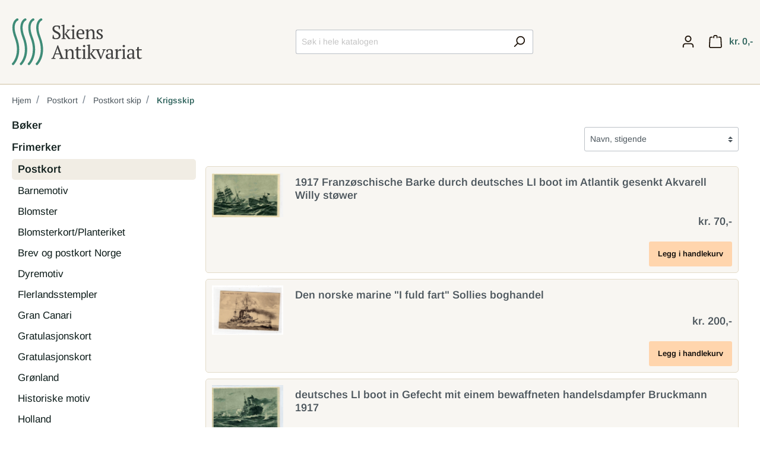

--- FILE ---
content_type: text/html; charset=UTF-8
request_url: https://skiensantikvariat.no/Postkort/Postkort-skip/Krigsskip/
body_size: 21602
content:

<!DOCTYPE html>

<html lang="no"
      itemscope="itemscope"
      itemtype="https://schema.org/WebPage">

    
<head>
				<meta charset="utf-8">
	
			<meta name="viewport" content="width=device-width, initial-scale=1, shrink-to-fit=no">
	
		<meta name="author" content=""/>
	<meta name="robots" content="index,follow"/>
	<meta name="revisit-after" content="15 days"/>
	
        <meta name="keywords"
	content="Krigsskip-1708"/>
     
       		<meta name="description"
		content=""/>	



												
					<link rel="shortcut icon" href="https://skiensantikvariat.no/media/22/f8/a3/1671109675/favicon.png">
		
							
							
									<link rel="canonical" href="https://skiensantikvariat.no/Postkort/Postkort-skip/Krigsskip/"/>
					
					<title itemprop="name">Krigsskip</title>
		
																		<link rel="stylesheet" href="https://skiensantikvariat.no/theme/49090e19c473c4cbcf4e28d23c6eb72c/css/all.css?1754048511845603">
									
					    <script>
        window.features = {"V6_5_0_0":false,"v6.5.0.0":false,"PERFORMANCE_TWEAKS":false,"performance.tweaks":false,"FEATURE_NEXT_1797":false,"feature.next.1797":false,"FEATURE_NEXT_16710":false,"feature.next.16710":false,"FEATURE_NEXT_13810":false,"feature.next.13810":false,"FEATURE_NEXT_13250":false,"feature.next.13250":false,"FEATURE_NEXT_17276":false,"feature.next.17276":false,"FEATURE_NEXT_16151":true,"feature.next.16151":true,"FEATURE_NEXT_16155":false,"feature.next.16155":false,"FEATURE_NEXT_19501":false,"feature.next.19501":false,"FEATURE_NEXT_15053":false,"feature.next.15053":false,"FEATURE_NEXT_18215":false,"feature.next.18215":false,"FEATURE_NEXT_15815":false,"feature.next.15815":false,"FEATURE_NEXT_14699":false,"feature.next.14699":false,"FEATURE_NEXT_15707":false,"feature.next.15707":false,"FEATURE_NEXT_14360":false,"feature.next.14360":false,"FEATURE_NEXT_15172":false,"feature.next.15172":false,"FEATURE_NEXT_14001":false,"feature.next.14001":false,"FEATURE_NEXT_7739":false,"feature.next.7739":false,"FEATURE_NEXT_16200":false,"feature.next.16200":false,"FEATURE_NEXT_13410":false,"feature.next.13410":false,"FEATURE_NEXT_15917":false,"feature.next.15917":false,"FEATURE_NEXT_15957":false,"feature.next.15957":false,"FEATURE_NEXT_13601":false,"feature.next.13601":false,"FEATURE_NEXT_16992":false,"feature.next.16992":false,"FEATURE_NEXT_7530":false,"feature.next.7530":false,"FEATURE_NEXT_16824":false,"feature.next.16824":false,"FEATURE_NEXT_16271":false,"feature.next.16271":false,"FEATURE_NEXT_15381":false,"feature.next.15381":false,"FEATURE_NEXT_17275":false,"feature.next.17275":false,"FEATURE_NEXT_17016":false,"feature.next.17016":false,"FEATURE_NEXT_16236":false,"feature.next.16236":false,"FEATURE_NEXT_16640":false,"feature.next.16640":false,"FEATURE_NEXT_17858":false,"feature.next.17858":false,"FEATURE_NEXT_6758":false,"feature.next.6758":false,"FEATURE_NEXT_19048":false,"feature.next.19048":false,"FEATURE_NEXT_19822":false,"feature.next.19822":false,"FEATURE_NEXT_18129":false,"feature.next.18129":false,"FEATURE_NEXT_19163":false,"feature.next.19163":false,"FEATURE_NEXT_18187":false,"feature.next.18187":false,"FEATURE_NEXT_17978":false,"feature.next.17978":false,"FEATURE_NEXT_11634":false,"feature.next.11634":false,"FEATURE_NEXT_21547":false,"feature.next.21547":false,"FEATURE_NEXT_22900":false,"feature.next.22900":false};
    </script>
		
							                		
					        
    		
		
									<script>
					window.useDefaultCookieConsent = true;
				</script>
					
				<!-- Matomo -->
		<script>
			var _paq = window._paq = window._paq || [];
/* tracker methods like "setCustomDimension" should be called before "trackPageView" */
_paq.push(['trackPageView']);
_paq.push(['enableLinkTracking']);
(function () {
var u = "https://stats.openconcept.no/";
_paq.push([
'setTrackerUrl',
u + 'matomo.php'
]);
_paq.push(['setSiteId', '4']);
var d = document,
g = d.createElement('script'),
s = d.getElementsByTagName('script')[0];
g.async = true;
g.src = u + 'matomo.js';
s.parentNode.insertBefore(g, s);
})();
		</script>
		<!-- End Matomo Code -->
	</head>

    <body class="is-ctl-navigation is-act-index">

                        <noscript class="noscript-main">
                
    <div role="alert"
         class="alert alert-info alert-has-icon">
                                                        <span class="icon icon-info">
                        <svg xmlns="http://www.w3.org/2000/svg" xmlns:xlink="http://www.w3.org/1999/xlink" width="24" height="24" viewBox="0 0 24 24"><defs><path d="M12 7c.5523 0 1 .4477 1 1s-.4477 1-1 1-1-.4477-1-1 .4477-1 1-1zm1 9c0 .5523-.4477 1-1 1s-1-.4477-1-1v-5c0-.5523.4477-1 1-1s1 .4477 1 1v5zm11-4c0 6.6274-5.3726 12-12 12S0 18.6274 0 12 5.3726 0 12 0s12 5.3726 12 12zM12 2C6.4772 2 2 6.4772 2 12s4.4772 10 10 10 10-4.4772 10-10S17.5228 2 12 2z" id="icons-default-info" /></defs><use xlink:href="#icons-default-info" fill="#758CA3" fill-rule="evenodd" /></svg>
        </span>                                    
                    <div class="alert-content-container">
                                                    
                                    <div class="alert-content">
                                                    To be able to use the full range of Shopware 6, we recommend activating Javascript in your browser.
                                            </div>
                
                                                                </div>
            </div>
            </noscript>
        
                    <header class="header-main">
                                    <div class="container">
                        
            <div class="row align-items-center header-row">
                            <div class="col-12 col-lg-auto">
                        <div class="header-logo-main">
                    <a class="header-logo-main-link"
               href="/"
               title="Go to homepage">
                                 <svg viewBox="0 0 344 123" xmlns="http://www.w3.org/2000/svg" xml:space="preserve" fill-rule="evenodd" clip-rule="evenodd" stroke-linejoin="round" stroke-miterlimit="2">
  <path d="M14.291 6.44c.197-.045.39-.111.58-.198 2.18-1.007 2.492-2.488 2.53-2.713.196-1.14-.176-2.023-.906-2.708a2.94 2.94 0 0 0-1.556-.775c-.252-.044-1.19-.143-2.46.492-3.467 1.738-19.713 13.32-5.32 50.386C24.048 94.414.908 117.358.908 117.358a3 3 0 0 0 4.186 4.297s26.21-25.125 7.659-72.902C1.555 19.916 10.483 9.145 14.29 6.44Z" fill="#3F8C78"/>
  <path d="M35.222 6.44c.197-.045.39-.111.58-.198 2.18-1.007 2.492-2.488 2.53-2.713.196-1.14-.176-2.023-.906-2.708A2.94 2.94 0 0 0 35.87.046c-.252-.044-1.19-.143-2.46.492-3.467 1.738-19.713 13.32-5.32 50.386 16.889 43.49-6.251 66.434-6.251 66.434a3 3 0 0 0 4.186 4.297s26.21-25.125 7.659-72.902C22.486 19.916 31.414 9.145 35.222 6.44Z" fill="#3F8C78"/>
  <path d="M56.153 6.44c.197-.045.39-.111.58-.198 2.18-1.007 2.492-2.488 2.53-2.713.196-1.14-.176-2.023-.906-2.708A2.94 2.94 0 0 0 56.8.046c-.252-.044-1.19-.143-2.46.492-3.467 1.738-19.713 13.32-5.32 50.386 16.889 43.49-6.251 66.434-6.251 66.434a3 3 0 0 0 4.186 4.297s26.21-25.125 7.659-72.902C43.417 19.916 52.345 9.145 56.153 6.44Z" fill="#3F8C78"/>
  <path d="M77.084 6.44c.197-.045.39-.111.58-.198 2.18-1.007 2.492-2.488 2.53-2.713.196-1.14-.176-2.023-.906-2.708a2.94 2.94 0 0 0-1.556-.775c-.252-.044-1.19-.143-2.46.492-3.467 1.738-19.713 13.32-5.32 50.386 16.889 43.49-6.251 66.434-6.251 66.434a3 3 0 0 0 4.186 4.297s26.21-25.125 7.659-72.902C64.348 19.916 73.276 9.145 77.084 6.44Z" fill="#3F8C78"/>
  <g fill="#404040" fill-rule="nonzero">
    <path d="M111.436 50.646c.4.4.916.741 1.549 1.024.633.284 1.583.425 2.849.425 1.066 0 2.065-.141 2.998-.425.933-.283 1.741-.7 2.424-1.25a6.091 6.091 0 0 0 1.624-1.998c.4-.783.6-1.674.6-2.674 0-1.332-.408-2.449-1.225-3.348-.816-.9-1.832-1.7-3.048-2.4a51.54 51.54 0 0 0-3.973-2.048 22.029 22.029 0 0 1-3.973-2.374 12.507 12.507 0 0 1-3.049-3.298c-.816-1.283-1.224-2.89-1.224-4.823 0-1.4.25-2.649.75-3.748a7.818 7.818 0 0 1 2.123-2.8c.917-.766 2.008-1.357 3.274-1.773 1.266-.417 2.682-.625 4.248-.625 2.032 0 3.89.158 5.572.475 1.683.317 3.007.708 3.974 1.174 0 .566-.042 1.225-.126 1.975a76.863 76.863 0 0 1-.674 4.648 36.93 36.93 0 0 1-.4 1.973h-1.3l-1.998-6.847c-.606-.266-1.371-.466-2.295-.599-.925-.134-1.908-.2-2.95-.2-1.716 0-3.094.475-4.137 1.424-1.042.95-1.563 2.274-1.563 3.973 0 1.366.41 2.516 1.231 3.449.822.933 1.852 1.765 3.093 2.498a52.151 52.151 0 0 0 3.997 2.124 25.76 25.76 0 0 1 3.996 2.374 12.49 12.49 0 0 1 3.093 3.2c.821 1.232 1.232 2.764 1.232 4.597 0 1.5-.275 2.865-.825 4.098a8.656 8.656 0 0 1-2.374 3.148c-1.033.866-2.299 1.533-3.798 2-1.5.466-3.198.699-5.098.699-2.099 0-3.98-.25-5.647-.75-1.666-.5-2.848-1.033-3.548-1.599.033-.566.092-1.25.175-2.049a86.845 86.845 0 0 1 .675-4.948c.133-.8.266-1.482.4-2.049h1.298l2.05 7.347ZM144.52 29.106h9.646v1.3c-.633.266-1.258.5-1.875.7-.616.2-1.258.366-1.924.499-.5.666-1.074 1.382-1.724 2.149-.65.766-1.308 1.532-1.974 2.299a94.204 94.204 0 0 1-1.924 2.149 59.5 59.5 0 0 1-1.574 1.649c.5.666 1.107 1.474 1.824 2.424.716.95 1.49 1.957 2.324 3.023.833 1.067 1.69 2.15 2.573 3.249a75.15 75.15 0 0 0 2.624 3.099l2.799 1.199v1.25h-6.197l-1.35-1.2c-1.766-2.199-3.231-4.156-4.398-5.872a238.308 238.308 0 0 1-3.198-4.823l-1.65-.5v9.946c1.1.2 2.183.6 3.25 1.199v1.25h-11.045v-1.25a16.43 16.43 0 0 1 3.298-1.2V20.01l-3.798-.4v-1.299c.933-.433 2.049-.783 3.348-1.05 1.3-.266 2.532-.516 3.698-.75h1.25v23.89h1.3c.532-.6 1.115-1.266 1.748-2a91.59 91.59 0 0 0 1.9-2.273c.633-.783 1.249-1.558 1.849-2.324.6-.767 1.15-1.5 1.649-2.2-.833-.232-1.65-.632-2.449-1.198v-1.3ZM167.26 54.094h-11.096v-1.25c.5-.266 1.016-.49 1.55-.674a24.768 24.768 0 0 1 1.75-.524V32.005l-3.3-.4v-1.3c.967-.4 2.016-.749 3.15-1.05 1.132-.299 2.264-.549 3.397-.749h1.25v23.14c.666.166 1.266.34 1.799.524a8.711 8.711 0 0 1 1.5.675v1.25Zm-8.746-33.484c0-.9.291-1.616.874-2.149.583-.533 1.358-.8 2.324-.8.966 0 1.732.267 2.299.8.566.533.85 1.25.85 2.15 0 .899-.284 1.607-.85 2.123-.567.517-1.333.774-2.299.774s-1.74-.257-2.324-.774c-.583-.516-.874-1.224-.874-2.124ZM190.249 50.596c-.267.566-.683 1.1-1.25 1.6-.566.499-1.216.932-1.95 1.298a11.65 11.65 0 0 1-2.398.875c-.866.216-1.75.325-2.649.325-1.965 0-3.698-.308-5.197-.924-1.5-.617-2.749-1.5-3.748-2.65-1-1.149-1.758-2.523-2.274-4.122-.517-1.6-.775-3.399-.775-5.398 0-4.265.983-7.513 2.949-9.745 1.965-2.233 4.747-3.349 8.346-3.349 1.166 0 2.315.159 3.448.475a8.08 8.08 0 0 1 3.023 1.574c.884.733 1.6 1.708 2.15 2.924.55 1.216.824 2.724.824 4.523 0 .566-.025 1.141-.075 1.724-.05.583-.142 1.208-.275 1.874h-15.592c0 1.4.174 2.707.525 3.923.35 1.216.874 2.274 1.574 3.174.7.9 1.582 1.607 2.649 2.124 1.066.516 2.315.775 3.748.775 1.166 0 2.349-.167 3.548-.5 1.2-.334 2.099-.767 2.699-1.3l.7.8Zm-9.146-19.89c-1.9 0-3.349.64-4.348 1.924-1 1.282-1.6 3.54-1.8 6.771h10.995c.034-.3.059-.591.075-.875.017-.282.025-.558.025-.824 0-2.132-.4-3.831-1.199-5.097-.8-1.267-2.049-1.9-3.748-1.9ZM220.734 54.094h-10.745v-1.25c.9-.466 1.883-.865 2.949-1.198V39.8c0-2.532-.367-4.531-1.1-5.997-.733-1.466-2.065-2.2-3.998-2.2-.833 0-1.607.15-2.324.45-.716.3-1.35.709-1.899 1.225a8.496 8.496 0 0 0-1.424 1.75c-.4.65-.717 1.324-.95 2.023v14.594c1.033.2 2.032.6 2.999 1.199v1.25h-10.795v-1.25c.833-.433 1.932-.833 3.298-1.2v-19.64l-3.298-.4v-1.3c.866-.366 1.866-.699 2.999-1 1.132-.299 2.315-.565 3.548-.799h1.249v5.598h.05a11.096 11.096 0 0 1 3.024-3.949c1.316-1.099 2.907-1.649 4.773-1.649 1.332 0 2.523.159 3.573.475a5.534 5.534 0 0 1 2.624 1.674c.7.8 1.232 1.874 1.599 3.224.366 1.35.55 3.057.55 5.122v12.645c1.332.233 2.432.632 3.298 1.199v1.25ZM235.127 48.397c0-.933-.291-1.724-.874-2.374-.583-.65-1.325-1.258-2.224-1.824a42.155 42.155 0 0 0-2.874-1.65 18.082 18.082 0 0 1-2.873-1.874 9.753 9.753 0 0 1-2.224-2.473c-.583-.933-.875-2.083-.875-3.449 0-.9.208-1.732.624-2.498a6.346 6.346 0 0 1 1.675-1.975c.7-.55 1.516-.982 2.449-1.299a9.272 9.272 0 0 1 2.998-.475c1.8 0 3.274.1 4.423.3 1.15.2 2.257.483 3.324.85a74.515 74.515 0 0 1-.475 3.223 28.718 28.718 0 0 1-.775 3.324h-1.25l-1.898-5.098c-.4-.166-.85-.275-1.35-.325-.5-.05-1.016-.075-1.55-.075-.598 0-1.123.109-1.573.325-.45.216-.833.492-1.15.825a3.446 3.446 0 0 0-.724 1.15c-.167.432-.25.866-.25 1.299 0 .9.292 1.674.875 2.324.583.65 1.324 1.25 2.224 1.799.899.55 1.857 1.09 2.873 1.624a21.973 21.973 0 0 1 2.873 1.8c.9.665 1.641 1.44 2.224 2.323.583.883.875 1.94.875 3.173 0 1.133-.242 2.15-.725 3.049a6.937 6.937 0 0 1-1.998 2.299c-.85.633-1.833 1.125-2.95 1.474-1.115.35-2.307.525-3.573.525-1.432 0-2.748-.125-3.948-.375-1.2-.25-2.448-.608-3.748-1.074.067-1.2.217-2.357.45-3.474.233-1.116.533-2.19.9-3.223h1.249l2.199 5.447c.366.267.808.417 1.324.45.516.033.991.05 1.425.05 1.465 0 2.648-.4 3.548-1.2.9-.8 1.349-1.765 1.349-2.898ZM115.034 106.094h-11.095v-1.45c1.2-.532 2.399-.932 3.599-1.198l12.644-32.935h1.45l12.643 32.935c.666.133 1.324.283 1.974.45.65.166 1.258.416 1.824.749v1.45h-12.894v-1.45c.667-.267 1.35-.5 2.05-.7.699-.2 1.382-.366 2.048-.5l-3.38-9.145h-11.88l-3.281 9.146c1.4.2 2.832.6 4.298 1.199v1.45Zm-.023-14.393h10.041l-3.927-10.595-.944-4.298h-.1l-1.243 4.398-3.827 10.495ZM165.71 106.094h-10.745v-1.249c.9-.467 1.883-.866 2.949-1.2V91.801c0-2.532-.367-4.531-1.1-5.997-.733-1.466-2.065-2.199-3.998-2.199-.833 0-1.607.15-2.324.45-.716.3-1.35.707-1.9 1.224a8.494 8.494 0 0 0-1.423 1.75c-.4.649-.716 1.324-.95 2.023v14.593c1.033.2 2.032.6 2.999 1.2v1.25h-10.795v-1.25c.833-.433 1.932-.833 3.298-1.2v-19.64l-3.298-.4v-1.3c.866-.366 1.866-.7 2.999-1 1.132-.299 2.315-.565 3.548-.799h1.25v5.598h.049a11.09 11.09 0 0 1 3.024-3.948c1.316-1.1 2.907-1.65 4.773-1.65 1.332 0 2.523.159 3.573.475a5.533 5.533 0 0 1 2.624 1.674c.7.8 1.232 1.875 1.599 3.224.366 1.349.55 3.057.55 5.122v12.644c1.332.234 2.432.633 3.298 1.2v1.25ZM166.11 82.363a12.904 12.904 0 0 1 3.998-1.756v-4.249a7.239 7.239 0 0 1 1.524-.974c.583-.283 1.158-.558 1.724-.825h1.25v6.547h7.496v2.599h-7.496v14.42c0 1.99.316 3.398.95 4.227.632.83 1.582 1.243 2.848 1.243.6 0 1.35-.041 2.249-.124.9-.084 1.666-.242 2.299-.475l.35.75c-.267.3-.642.616-1.125.95a12.76 12.76 0 0 1-1.649.949c-.617.3-1.291.55-2.024.75-.733.199-1.483.299-2.249.299-1.999 0-3.524-.564-4.573-1.692-1.05-1.128-1.574-2.952-1.574-5.473V83.705h-3.998v-1.342ZM195.846 106.094H184.75v-1.249a10.59 10.59 0 0 1 1.55-.675 24.768 24.768 0 0 1 1.749-.525v-19.64l-3.3-.4v-1.3c.967-.4 2.017-.749 3.15-1.05 1.132-.299 2.265-.549 3.398-.749h1.25v23.14c.666.166 1.265.34 1.798.524a8.713 8.713 0 0 1 1.5.675v1.25ZM187.1 72.61c0-.9.292-1.616.875-2.149.583-.533 1.357-.8 2.324-.8.966 0 1.732.267 2.298.8.567.533.85 1.25.85 2.15 0 .899-.283 1.606-.85 2.123-.566.516-1.332.775-2.298.775-.967 0-1.741-.259-2.324-.775-.583-.517-.875-1.224-.875-2.124ZM211.538 81.106h9.646v1.3c-.633.266-1.258.5-1.874.7-.617.199-1.258.366-1.924.5a46.82 46.82 0 0 1-1.724 2.148c-.65.766-1.309 1.533-1.975 2.299a93.058 93.058 0 0 1-1.924 2.149 58.735 58.735 0 0 1-1.574 1.649l1.824 2.424c.716.95 1.491 1.957 2.324 3.024.833 1.066 1.691 2.149 2.574 3.248a75.15 75.15 0 0 0 2.624 3.098l2.798 1.2v1.25h-6.197l-1.35-1.2c-1.765-2.199-3.23-4.156-4.397-5.872a236.202 236.202 0 0 1-3.199-4.823l-1.649-.5v9.945c1.1.2 2.182.6 3.248 1.2v1.25h-11.044v-1.25c1.1-.533 2.2-.933 3.298-1.2V72.01l-3.798-.4v-1.299c.933-.433 2.05-.783 3.348-1.05 1.3-.266 2.533-.516 3.699-.75h1.25v23.89h1.299c.533-.6 1.116-1.266 1.749-2a93.63 93.63 0 0 0 1.9-2.273c.632-.783 1.248-1.558 1.848-2.324.6-.766 1.15-1.5 1.65-2.199-.834-.233-1.65-.633-2.45-1.2v-1.299Z"/>
    <path d="m233.028 106.694-9.745-23.089a14.87 14.87 0 0 1-2.649-1.2v-1.299h10.495v1.25c-.433.233-.874.458-1.324.674-.45.217-.958.409-1.525.575l5.776 15.043.996 3.099h.1l.746-3.15 5.326-14.992a9.023 9.023 0 0 1-1.474-.5c-.45-.2-.875-.433-1.274-.7v-1.299h8.496v1.3c-.334.233-.742.45-1.225.65-.483.199-1.024.383-1.624.55l-8.846 22.488-2.249.6ZM265.763 99.548c0 .732.017 1.365.05 1.898.033.533.066 1.1.1 1.7l3.448.5v1.05c-.833.432-1.758.815-2.774 1.148-1.016.334-1.99.583-2.923.75h-1.25a7.68 7.68 0 0 1-.6-2.524 71.459 71.459 0 0 1-.15-3.023h-.25a6.907 6.907 0 0 1-.774 2.024 6.79 6.79 0 0 1-1.5 1.824 7.608 7.608 0 0 1-2.173 1.3c-.833.332-1.782.499-2.849.499-2.032 0-3.69-.616-4.972-1.849-1.283-1.233-1.925-2.849-1.925-4.848 0-1.532.309-2.79.925-3.773.616-.983 1.525-1.757 2.724-2.324 1.2-.566 2.682-.974 4.448-1.224 1.765-.25 3.815-.442 6.147-.575.133-1.433.175-2.724.125-3.873-.05-1.15-.233-2.132-.55-2.949-.316-.816-.783-1.45-1.4-1.9-.616-.449-1.424-.674-2.423-.674-.467 0-.991.025-1.574.075a5.81 5.81 0 0 0-1.725.425l-2.349 5.997h-1.3c-.332-1-.623-2.032-.874-3.098a19.184 19.184 0 0 1-.474-3.149c1.266-.766 2.673-1.366 4.223-1.8 1.549-.432 3.273-.649 5.172-.649 1.7 0 3.057.242 4.074.725 1.016.483 1.79 1.108 2.323 1.874a6.373 6.373 0 0 1 1.05 2.549c.166.933.25 1.866.25 2.799 0 1.999-.042 3.923-.125 5.772a118.76 118.76 0 0 0-.125 5.323Zm-9.646 4.047c.833 0 1.566-.166 2.2-.5a5.912 5.912 0 0 0 1.598-1.199 7.259 7.259 0 0 0 1.05-1.424c.267-.483.45-.891.55-1.225V94c-1.932 0-3.515.1-4.748.3-1.233.2-2.199.516-2.899.95-.7.433-1.183.974-1.45 1.624-.266.65-.399 1.39-.399 2.224 0 1.432.367 2.54 1.1 3.323.733.783 1.732 1.174 2.998 1.174ZM281.505 84.854c-.366.2-.824.608-1.374 1.225-.55.616-1.041 1.524-1.474 2.723v14.843c.666.067 1.332.192 1.999.375a9.229 9.229 0 0 1 2 .825v1.25H270.86v-1.25a9.158 9.158 0 0 1 1.7-.75 28.867 28.867 0 0 1 1.599-.45v-19.64l-3.299-.4v-1.3a20.827 20.827 0 0 1 3.299-1.124 39.27 39.27 0 0 1 3.249-.675h1.249v5.298h.2c.3-.666.724-1.333 1.274-2a10.825 10.825 0 0 1 1.9-1.799 8.298 8.298 0 0 1 2.348-1.224 6.076 6.076 0 0 1 2.624-.275c.233.433.441.908.624 1.425.184.516.359 1.058.525 1.624v1.3h-6.647ZM300.446 106.094h-11.095v-1.249c.5-.267 1.017-.492 1.55-.675a24.874 24.874 0 0 1 1.75-.525v-19.64l-3.3-.4v-1.3c.967-.4 2.016-.749 3.15-1.05 1.132-.299 2.265-.549 3.397-.749h1.25v23.14c.666.166 1.266.34 1.799.524a8.713 8.713 0 0 1 1.5.675v1.25Zm-8.745-33.484c0-.9.291-1.616.874-2.149.583-.533 1.358-.8 2.324-.8.966 0 1.732.267 2.299.8.566.533.85 1.25.85 2.15 0 .899-.284 1.606-.85 2.123-.567.516-1.333.775-2.299.775s-1.74-.259-2.324-.775c-.583-.517-.874-1.224-.874-2.124ZM321.636 99.548c0 .732.017 1.365.05 1.898.034.533.067 1.1.1 1.7l3.449.5v1.05a18.56 18.56 0 0 1-2.774 1.148c-1.016.334-1.99.583-2.923.75h-1.25a7.68 7.68 0 0 1-.6-2.524 71.459 71.459 0 0 1-.15-3.023h-.25a6.925 6.925 0 0 1-.774 2.024 6.789 6.789 0 0 1-1.5 1.824 7.623 7.623 0 0 1-2.173 1.3c-.833.332-1.783.499-2.849.499-2.032 0-3.69-.616-4.973-1.849s-1.924-2.849-1.924-4.848c0-1.532.308-2.79.925-3.773.616-.983 1.524-1.757 2.724-2.324 1.199-.566 2.681-.974 4.447-1.224s3.815-.442 6.148-.575c.133-1.433.174-2.724.124-3.873-.05-1.15-.233-2.132-.55-2.949-.316-.816-.782-1.45-1.399-1.9-.616-.449-1.424-.674-2.424-.674-.466 0-.99.025-1.574.075a5.803 5.803 0 0 0-1.724.425l-2.35 5.997h-1.298a35.06 35.06 0 0 1-.875-3.098 19.186 19.186 0 0 1-.475-3.149c1.266-.766 2.674-1.366 4.224-1.8 1.549-.432 3.273-.649 5.172-.649 1.7 0 3.057.242 4.073.725 1.016.483 1.79 1.108 2.324 1.874a6.373 6.373 0 0 1 1.05 2.549c.166.933.25 1.866.25 2.799 0 1.999-.042 3.923-.126 5.772a118.76 118.76 0 0 0-.125 5.323Zm-9.645 4.047c.833 0 1.566-.166 2.199-.5a5.907 5.907 0 0 0 1.6-1.199 7.277 7.277 0 0 0 1.049-1.424c.266-.483.45-.891.55-1.225V94c-1.933 0-3.516.1-4.749.3-1.232.2-2.199.516-2.898.95-.7.433-1.183.974-1.45 1.624-.266.65-.4 1.39-.4 2.224 0 1.432.367 2.54 1.1 3.323.733.783 1.733 1.174 2.999 1.174ZM325.934 82.363a12.904 12.904 0 0 1 3.998-1.756v-4.249a7.239 7.239 0 0 1 1.525-.974 149.31 149.31 0 0 1 1.724-.825h1.25v6.547h7.496v2.599h-7.497v14.42c0 1.99.317 3.398.95 4.227.633.83 1.582 1.243 2.848 1.243.6 0 1.35-.041 2.25-.124.9-.084 1.665-.242 2.298-.475l.35.75c-.266.3-.641.616-1.124.95-.484.332-1.033.648-1.65.949-.616.3-1.29.55-2.024.75-.733.199-1.482.299-2.249.299-1.998 0-3.523-.564-4.572-1.692-1.05-1.128-1.575-2.952-1.575-5.473V83.705h-3.998v-1.342Z"/>
  </g>
</svg>
                            </a>
            </div>
                </div>
            
                            <div class="col-12 mx-0 order-2 col-sm order-sm-1 header-search-col">
                    <div class="row">
                        <div class="col-sm-auto d-none d-sm-block d-lg-none">
                                                            <div class="nav-main-toggle">
                                                                            <button class="btn nav-main-toggle-btn header-actions-btn"
                                                type="button"
                                                data-offcanvas-menu="true"
                                                aria-label="Menu">
                                                                                            <span class="icon icon-stack">
                        <svg xmlns="http://www.w3.org/2000/svg" xmlns:xlink="http://www.w3.org/1999/xlink" width="24" height="24" viewBox="0 0 24 24"><defs><path d="M3 13c-.5523 0-1-.4477-1-1s.4477-1 1-1h18c.5523 0 1 .4477 1 1s-.4477 1-1 1H3zm0-7c-.5523 0-1-.4477-1-1s.4477-1 1-1h18c.5523 0 1 .4477 1 1s-.4477 1-1 1H3zm0 14c-.5523 0-1-.4477-1-1s.4477-1 1-1h18c.5523 0 1 .4477 1 1s-.4477 1-1 1H3z" id="icons-default-stack" /></defs><use xlink:href="#icons-default-stack" fill="#758CA3" fill-rule="evenodd" /></svg>
        </span>                                                                                    </button>
                                                                    </div>
                                                    </div>
                        <div class="col">
                            
    <div class="collapse"
         id="searchCollapse">
        <div class="header-search">
            <form action="/search"
                  method="get"
                  data-search-form="true"
                  data-search-widget-options='{&quot;searchWidgetMinChars&quot;:4}'
                  data-url="/suggest?search="
                  class="header-search-form">
                                    <div class="input-group">
                                                    <input type="search"
                                   name="search"
                                   class="form-control header-search-input"
                                   autocomplete="off"
                                   autocapitalize="off"
                                   placeholder="Søk i hele katalogen"
                                   aria-label="Søk i hele katalogen"
                                   value=""
                            >
                        
                                                                                                                <div class="input-group-append">
                                    <button type="submit"
                                            class="btn header-search-btn"
                                            aria-label="Search">
                                        <span class="header-search-icon">
                                            <span class="icon icon-search">
                        <svg xmlns="http://www.w3.org/2000/svg" xmlns:xlink="http://www.w3.org/1999/xlink" width="24" height="24" viewBox="0 0 24 24"><defs><path d="M10.0944 16.3199 4.707 21.707c-.3905.3905-1.0237.3905-1.4142 0-.3905-.3905-.3905-1.0237 0-1.4142L8.68 14.9056C7.6271 13.551 7 11.8487 7 10c0-4.4183 3.5817-8 8-8s8 3.5817 8 8-3.5817 8-8 8c-1.8487 0-3.551-.627-4.9056-1.6801zM15 16c3.3137 0 6-2.6863 6-6s-2.6863-6-6-6-6 2.6863-6 6 2.6863 6 6 6z" id="icons-default-search" /></defs><use xlink:href="#icons-default-search" fill="#758CA3" fill-rule="evenodd" /></svg>
        </span>                                        </span>
                                    </button>
                                </div>
                                                                        </div>
                            </form>
        </div>
    </div>
                        </div>
                    </div>
                </div>
            
                            <div class="col-12 mx-0 px-0 order-1 col-sm-auto order-sm-2 header-actions-col">
                    <div class="row no-gutters">
                                                    <div class="col d-sm-none">
                                <div class="menu-button">
                                                                            <button class="btn nav-main-toggle-btn header-actions-btn"
                                                type="button"
                                                data-offcanvas-menu="true"
                                                aria-label="Menu">
                                                                                            <span class="icon icon-stack">
                        <svg xmlns="http://www.w3.org/2000/svg" xmlns:xlink="http://www.w3.org/1999/xlink" width="24" height="24" viewBox="0 0 24 24"><defs><path d="M3 13c-.5523 0-1-.4477-1-1s.4477-1 1-1h18c.5523 0 1 .4477 1 1s-.4477 1-1 1H3zm0-7c-.5523 0-1-.4477-1-1s.4477-1 1-1h18c.5523 0 1 .4477 1 1s-.4477 1-1 1H3zm0 14c-.5523 0-1-.4477-1-1s.4477-1 1-1h18c.5523 0 1 .4477 1 1s-.4477 1-1 1H3z" id="icons-default-stack" /></defs><use xlink:href="#icons-default-stack" fill="#758CA3" fill-rule="evenodd" /></svg>
        </span>                                                                                    </button>
                                                                    </div>
                            </div>
                        
                                                    <div class="col-auto d-sm-none">
                                <div class="search-toggle">
                                    <button class="btn header-actions-btn search-toggle-btn js-search-toggle-btn collapsed"
                                            type="button"
                                            data-toggle="collapse"
                                            data-target="#searchCollapse"
                                            aria-expanded="false"
                                            aria-controls="searchCollapse"
                                            aria-label="Search">
                                        <span class="icon icon-search">
                        <svg xmlns="http://www.w3.org/2000/svg" xmlns:xlink="http://www.w3.org/1999/xlink" width="24" height="24" viewBox="0 0 24 24"><defs><path d="M10.0944 16.3199 4.707 21.707c-.3905.3905-1.0237.3905-1.4142 0-.3905-.3905-.3905-1.0237 0-1.4142L8.68 14.9056C7.6271 13.551 7 11.8487 7 10c0-4.4183 3.5817-8 8-8s8 3.5817 8 8-3.5817 8-8 8c-1.8487 0-3.551-.627-4.9056-1.6801zM15 16c3.3137 0 6-2.6863 6-6s-2.6863-6-6-6-6 2.6863-6 6 2.6863 6 6 6z" id="icons-default-search" /></defs><use xlink:href="#icons-default-search" fill="#758CA3" fill-rule="evenodd" /></svg>
        </span>                                    </button>
                                </div>
                            </div>
                        
                        
                                                    <div class="col-auto">
                                <div class="account-menu">
                                        <div class="dropdown">
                    <button class="btn account-menu-btn header-actions-btn"
                    type="button"
                    id="accountWidget"
                    data-offcanvas-account-menu="true"
                    data-toggle="dropdown"
                    aria-haspopup="true"
                    aria-expanded="false"
                    aria-label="My account"
                    title="My account">
                <span class="icon icon-avatar">
                        <svg xmlns="http://www.w3.org/2000/svg" xmlns:xlink="http://www.w3.org/1999/xlink" width="24" height="24" viewBox="0 0 24 24"><defs><path d="M12 3C9.7909 3 8 4.7909 8 7c0 2.2091 1.7909 4 4 4 2.2091 0 4-1.7909 4-4 0-2.2091-1.7909-4-4-4zm0-2c3.3137 0 6 2.6863 6 6s-2.6863 6-6 6-6-2.6863-6-6 2.6863-6 6-6zM4 22.099c0 .5523-.4477 1-1 1s-1-.4477-1-1V20c0-2.7614 2.2386-5 5-5h10.0007c2.7614 0 5 2.2386 5 5v2.099c0 .5523-.4477 1-1 1s-1-.4477-1-1V20c0-1.6569-1.3431-3-3-3H7c-1.6569 0-3 1.3431-3 3v2.099z" id="icons-default-avatar" /></defs><use xlink:href="#icons-default-avatar" fill="#758CA3" fill-rule="evenodd" /></svg>
        </span>            </button>
        
                    <div class="dropdown-menu dropdown-menu-right account-menu-dropdown js-account-menu-dropdown"
                 aria-labelledby="accountWidget">
                

        
                                                        <button class="btn btn-light offcanvas-close js-offcanvas-close btn-block sticky-top">
                                                    <span class="icon icon-x icon-sm">
                        <svg xmlns="http://www.w3.org/2000/svg" xmlns:xlink="http://www.w3.org/1999/xlink" width="24" height="24" viewBox="0 0 24 24"><defs><path d="m10.5858 12-7.293-7.2929c-.3904-.3905-.3904-1.0237 0-1.4142.3906-.3905 1.0238-.3905 1.4143 0L12 10.5858l7.2929-7.293c.3905-.3904 1.0237-.3904 1.4142 0 .3905.3906.3905 1.0238 0 1.4143L13.4142 12l7.293 7.2929c.3904.3905.3904 1.0237 0 1.4142-.3906.3905-1.0238.3905-1.4143 0L12 13.4142l-7.2929 7.293c-.3905.3904-1.0237.3904-1.4142 0-.3905-.3906-.3905-1.0238 0-1.4143L10.5858 12z" id="icons-default-x" /></defs><use xlink:href="#icons-default-x" fill="#758CA3" fill-rule="evenodd" /></svg>
        </span>                        
                                                    Lukk menyen
                                            </button>
                
    
                    <div class="offcanvas-content-container">
                <div class="account-menu">
                                    <div class="dropdown-header account-menu-header">
                  Min konto
                </div>
                    
                                    <div class="account-menu-login">
                    <a href="/account/login"
                       title="Login"
                       class="btn btn-primary account-menu-login-button">
                       Logg inn
                    </a>

                    <div class="account-menu-register">
                    <a href="/account/login"
                                                            title="sign up">Registrer deg</a>
                    </div>
                </div>
                    
                    <div class="account-menu-links">
                    <div class="header-account-menu">
        <div class="card account-menu-inner">
                                        
                                                <div class="list-group list-group-flush account-aside-list-group">
                                                                                    <a href="/account"
                                   title="Oversikt"
                                   class="list-group-item list-group-item-action account-aside-item">
                                   Oversikt
                                </a>
                            
                                                            <a href="/account/profile"
                                   title="Din profil"
                                   class="list-group-item list-group-item-action account-aside-item">
                                  Din profil
                                </a>
                            
                                                            <a href="/account/address"
                                   title="Adresser"
                                   class="list-group-item list-group-item-action account-aside-item">
                               Adresser
                                </a>
                            
                                                            <a href="/account/payment"
                                   title="Betalingsmåter"
                                   class="list-group-item list-group-item-action account-aside-item">
                                 Betalingsmåter
                                </a>
                            
                                                            <a href="/account/order"
                                   title="Bestillinger"
                                   class="list-group-item list-group-item-action account-aside-item">
                                 Bestillinger
                                </a>
                                                                        </div>
                            
                                                </div>
    </div>
            </div>
            </div>
        </div>
                </div>
            </div>
                                </div>
                            </div>
                        
                                                    <div class="col-auto">
                                <div class="header-cart"
                                     data-offcanvas-cart="true">
                                    <a class="btn header-cart-btn header-actions-btn"
                                       href="/checkout/cart"
                                       data-cart-widget="true"
                                       title="Handlekurv"
                                       aria-label="Handlekurv">
                                            <span class="header-cart-icon">
        <span class="icon icon-bag">
                        <svg xmlns="http://www.w3.org/2000/svg" xmlns:xlink="http://www.w3.org/1999/xlink" width="24" height="24" viewBox="0 0 24 24"><defs><path d="M5.892 3c.5523 0 1 .4477 1 1s-.4477 1-1 1H3.7895a1 1 0 0 0-.9986.9475l-.7895 15c-.029.5515.3946 1.0221.9987 1.0525h17.8102c.5523 0 1-.4477.9986-1.0525l-.7895-15A1 1 0 0 0 20.0208 5H17.892c-.5523 0-1-.4477-1-1s.4477-1 1-1h2.1288c1.5956 0 2.912 1.249 2.9959 2.8423l.7894 15c.0035.0788.0035.0788.0042.1577 0 1.6569-1.3432 3-3 3H3c-.079-.0007-.079-.0007-.1577-.0041-1.6546-.0871-2.9253-1.499-2.8382-3.1536l.7895-15C.8775 4.249 2.1939 3 3.7895 3H5.892zm4 2c0 .5523-.4477 1-1 1s-1-.4477-1-1V3c0-1.6569 1.3432-3 3-3h2c1.6569 0 3 1.3431 3 3v2c0 .5523-.4477 1-1 1s-1-.4477-1-1V3c0-.5523-.4477-1-1-1h-2c-.5523 0-1 .4477-1 1v2z" id="icons-default-bag" /></defs><use xlink:href="#icons-default-bag" fill="#758CA3" fill-rule="evenodd" /></svg>
        </span>    </span>
        <span class="header-cart-total">
        kr. ,-
    </span>
                                    </a>
                                </div>
                            </div>
                                            </div>
                </div>
                    </div>
                        </div>
                            </header>
        


                                    <div class="d-none js-navigation-offcanvas-initial-content">
                                            

        
                                                        <button class="btn btn-light offcanvas-close js-offcanvas-close btn-block sticky-top">
                                                    <span class="icon icon-x icon-sm">
                        <svg xmlns="http://www.w3.org/2000/svg" xmlns:xlink="http://www.w3.org/1999/xlink" width="24" height="24" viewBox="0 0 24 24"><defs><path d="m10.5858 12-7.293-7.2929c-.3904-.3905-.3904-1.0237 0-1.4142.3906-.3905 1.0238-.3905 1.4143 0L12 10.5858l7.2929-7.293c.3905-.3904 1.0237-.3904 1.4142 0 .3905.3906.3905 1.0238 0 1.4143L13.4142 12l7.293 7.2929c.3904.3905.3904 1.0237 0 1.4142-.3906.3905-1.0238.3905-1.4143 0L12 13.4142l-7.2929 7.293c-.3905.3904-1.0237.3904-1.4142 0-.3905-.3906-.3905-1.0238 0-1.4143L10.5858 12z" id="icons-default-x" /></defs><use xlink:href="#icons-default-x" fill="#758CA3" fill-rule="evenodd" /></svg>
        </span>                        
                                                    Lukk menyen
                                            </button>
                
    
                    <div class="offcanvas-content-container">
                        <nav class="nav navigation-offcanvas-actions">
                                
                
                                
                        </nav>
    
    
    <div class="navigation-offcanvas-container js-navigation-offcanvas">
        <div class="navigation-offcanvas-overlay-content js-navigation-offcanvas-overlay-content">
                                <a class="nav-item nav-link is-home-link navigation-offcanvas-link js-navigation-offcanvas-link"
       href="/widgets/menu/offcanvas"
       itemprop="url"
       title="Show all categories">
                    <span class="navigation-offcanvas-link-icon js-navigation-offcanvas-loading-icon">
                <span class="icon icon-stack">
                        <svg xmlns="http://www.w3.org/2000/svg" xmlns:xlink="http://www.w3.org/1999/xlink" width="24" height="24" viewBox="0 0 24 24"><defs><path d="M3 13c-.5523 0-1-.4477-1-1s.4477-1 1-1h18c.5523 0 1 .4477 1 1s-.4477 1-1 1H3zm0-7c-.5523 0-1-.4477-1-1s.4477-1 1-1h18c.5523 0 1 .4477 1 1s-.4477 1-1 1H3zm0 14c-.5523 0-1-.4477-1-1s.4477-1 1-1h18c.5523 0 1 .4477 1 1s-.4477 1-1 1H3z" id="icons-default-stack" /></defs><use xlink:href="#icons-default-stack" fill="#758CA3" fill-rule="evenodd" /></svg>
        </span>            </span>
            <span itemprop="name">
                Vis alle
            </span>
            </a>

                    <a class="nav-item nav-link navigation-offcanvas-headline"
       href="https://skiensantikvariat.no/Postkort/Postkort-skip/Krigsskip/"
              itemprop="url">
                    <span itemprop="name">
                Krigsskip
            </span>
            </a>

                    
<a class="nav-item nav-link is-back-link navigation-offcanvas-link js-navigation-offcanvas-link"
   href="/widgets/menu/offcanvas?navigationId=70b456c35b56451a83eab3c177fd9be0"
   itemprop="url"
   title="Back">
            <span class="navigation-offcanvas-link-icon js-navigation-offcanvas-loading-icon">
                            <span class="icon icon-arrow-medium-left icon-sm">
                        <svg xmlns="http://www.w3.org/2000/svg" xmlns:xlink="http://www.w3.org/1999/xlink" width="16" height="16" viewBox="0 0 16 16"><defs><path id="icons-solid-arrow-medium-left" d="M4.7071 5.2929c-.3905-.3905-1.0237-.3905-1.4142 0-.3905.3905-.3905 1.0237 0 1.4142l4 4c.3905.3905 1.0237.3905 1.4142 0l4-4c.3905-.3905.3905-1.0237 0-1.4142-.3905-.3905-1.0237-.3905-1.4142 0L8 8.5858l-3.2929-3.293z" /></defs><use transform="matrix(0 -1 -1 0 16 16)" xlink:href="#icons-solid-arrow-medium-left" fill="#758CA3" fill-rule="evenodd" /></svg>
        </span>                    </span>

        <span itemprop="name">
           Tilbake
        </span>
    </a>
            
            <ul class="list-unstyled navigation-offcanvas-list">
                                    <li class="navigation-offcanvas-list-item">
            <a class="nav-item nav-link navigation-offcanvas-link is-current-category"
           href="https://skiensantikvariat.no/Postkort/Postkort-skip/Krigsskip/"
           itemprop="url"
                      title="Krigsskip">
                            <span itemprop="name">
                   Vis alle i Krigsskip
                </span>
                    </a>
    </li>
                
                                            </ul>
        </div>
    </div>
        </div>
                                        </div>
                    
                    <main class="content-main">
                                    <div class="flashbags container">
                                            </div>
                
                    <div class="container-main">
                                    
                    					
																												
					<div class="breadcrumbs-container">
				<div class="breadcrumb cms-breadcrumb container">
					<nav aria-label="breadcrumb">
													<ol class="breadcrumb" itemscope itemtype="https://schema.org/BreadcrumbList">
								<li class="breadcrumb-item">
									<a href="/" class="breadcrumb-link">Hjem</a>


																													
																					<li class="breadcrumb-item"  itemprop="itemListElement" itemscope itemtype="https://schema.org/ListItem">
																									<a href="https://skiensantikvariat.no/Postkort/" class="breadcrumb-link " title="Postkort"  itemprop="item">
														<link itemprop="url" href="https://skiensantikvariat.no/Postkort/"/>
														<span class="breadcrumb-title" itemprop="name">Postkort</span>
													</a>
																								<meta itemprop="position" content="1"/>
											</li>
										
																																							
																					<li class="breadcrumb-item"  itemprop="itemListElement" itemscope itemtype="https://schema.org/ListItem">
																									<a href="https://skiensantikvariat.no/navigation/70b456c35b56451a83eab3c177fd9be0" class="breadcrumb-link " title="Postkort skip"  itemprop="item">
														<link itemprop="url" href="https://skiensantikvariat.no/navigation/70b456c35b56451a83eab3c177fd9be0"/>
														<span class="breadcrumb-title" itemprop="name">Postkort skip</span>
													</a>
																								<meta itemprop="position" content="2"/>
											</li>
										
																																							
																					<li class="breadcrumb-item"  aria-current="page"  itemprop="itemListElement" itemscope itemtype="https://schema.org/ListItem">
																									<a href="https://skiensantikvariat.no/Postkort/Postkort-skip/Krigsskip/" class="breadcrumb-link  is-active" title="Krigsskip"  itemprop="item">
														<link itemprop="url" href="https://skiensantikvariat.no/Postkort/Postkort-skip/Krigsskip/"/>
														<span class="breadcrumb-title" itemprop="name">Krigsskip</span>
													</a>
																								<meta itemprop="position" content="3"/>
											</li>
										
																											</li>
							</ol>
											</nav>
				</div>
			</div>
			               
            
                                                                                                                                    <div class="cms-page">
                                                <div class="cms-sections">
                                            
            
            
            
                            <section class="cms-section  pos-0 cms-section-sidebar"
                     style="">

                            
    <section class="cms-section-sidebar cms-section-sidebar-mobile-wrap boxed row">

                
                    <div class="cms-section-sidebar-sidebar-content col-lg-4 col-xl-3 px-0">

                                                            
                
                
    
    
    
    
            
                
    <div class="cms-block d-none d-lg-block pos-0 cms-block-category-navigation"
         style="">
                            
                    <div class="cms-block-container"
                 style="padding: 0 0 30px 0;">

                                    <div class="cms-block-container-row row cms-row has--sidebar">
                            
    <div class="col-12" data-cms-element-id="8afb8f21f8134fcf86ff491385b17bf2">
                    <div class="cms-element-category-navigation">
            <div class="category-navigation-box">
        	
				
			
		<ul class="category-navigation level-0">
			

									<li class="category-navigation-entry">

																														<a class="category-navigation-link" href="https://skiensantikvariat.no/Boeker/" >

																																											Bøker
																														</a>
																										</li>
							

									<li class="category-navigation-entry">

																														<a class="category-navigation-link" href="https://skiensantikvariat.no/Frimerker/" >

																																											Frimerker
																														</a>
																										</li>
							

									<li class="category-navigation-entry">

																														<a class="category-navigation-link in-path" href="https://skiensantikvariat.no/Postkort/" >
																					Postkort
																			</a>
																																																
	
			
		<ul class="category-navigation level-1">
			

									<li class="category-navigation-entry">

																														<a class="category-navigation-link" href="https://skiensantikvariat.no/Postkort/Barnemotiv/" >

																																											Barnemotiv
																														</a>
																										</li>
							

									<li class="category-navigation-entry">

																														<a class="category-navigation-link" href="https://skiensantikvariat.no/Postkort/Blomster/" >

																																											Blomster
																														</a>
																										</li>
							

									<li class="category-navigation-entry">

																														<a class="category-navigation-link" href="https://skiensantikvariat.no/Postkort/Blomsterkort-Planteriket/" >

																																											Blomsterkort/Planteriket
																														</a>
																										</li>
							

									<li class="category-navigation-entry">

																														<a class="category-navigation-link" href="https://skiensantikvariat.no/Postkort/Brev-og-postkort-Norge/" >

																																											Brev og postkort Norge
																														</a>
																										</li>
							

									<li class="category-navigation-entry">

																														<a class="category-navigation-link" href="https://skiensantikvariat.no/Postkort/Dyremotiv/" >

																																											Dyremotiv
																														</a>
																										</li>
							

									<li class="category-navigation-entry">

																														<a class="category-navigation-link" href="https://skiensantikvariat.no/Postkort/Flerlandsstempler/" >

																																											Flerlandsstempler
																														</a>
																										</li>
							

									<li class="category-navigation-entry">

																														<a class="category-navigation-link" href="https://skiensantikvariat.no/Postkort/Gran-Canari/" >

																																											Gran Canari
																														</a>
																										</li>
							

									<li class="category-navigation-entry">

																														<a class="category-navigation-link" href="https://skiensantikvariat.no/navigation/6337ef3ae9c24589bb7b83c54ff66cf3" >

																																											Gratulasjonskort
																														</a>
																										</li>
							

									<li class="category-navigation-entry">

																														<a class="category-navigation-link" href="https://skiensantikvariat.no/Postkort/Gratulasjonskort/" >

																																											Gratulasjonskort
																														</a>
																										</li>
							

									<li class="category-navigation-entry">

																														<a class="category-navigation-link" href="https://skiensantikvariat.no/Postkort/Groenland/" >

																																											Grønland
																														</a>
																										</li>
							

									<li class="category-navigation-entry">

																														<a class="category-navigation-link" href="https://skiensantikvariat.no/Postkort/Historiske-motiv/" >

																																											Historiske motiv
																														</a>
																										</li>
							

									<li class="category-navigation-entry">

																														<a class="category-navigation-link" href="https://skiensantikvariat.no/Postkort/Holland/" >

																																											Holland
																														</a>
																										</li>
							

									<li class="category-navigation-entry">

																														<a class="category-navigation-link" href="https://skiensantikvariat.no/navigation/5f8f9aa09e0c42ee88938db3accc0cba" >

																																											Holland
																														</a>
																										</li>
							

									<li class="category-navigation-entry">

																														<a class="category-navigation-link" href="https://skiensantikvariat.no/Postkort/Humor/" >

																																											Humor
																														</a>
																										</li>
							

									<li class="category-navigation-entry">

																														<a class="category-navigation-link" href="https://skiensantikvariat.no/Postkort/Jamaica/" >

																																											Jamaica
																														</a>
																										</li>
							

									<li class="category-navigation-entry">

																														<a class="category-navigation-link" href="https://skiensantikvariat.no/Postkort/Julekort/" >

																																											Julekort
																														</a>
																										</li>
							

									<li class="category-navigation-entry">

																														<a class="category-navigation-link" href="https://skiensantikvariat.no/Postkort/Kartongkort-utland/" >

																																											Kartongkort utland
																														</a>
																										</li>
							

									<li class="category-navigation-entry">

																														<a class="category-navigation-link" href="https://skiensantikvariat.no/Postkort/Kjente-personer/" >

																																											Kjente personer
																														</a>
																										</li>
							

									<li class="category-navigation-entry">

																														<a class="category-navigation-link" href="https://skiensantikvariat.no/Postkort/Kunstkort-utland/" >

																																											Kunstkort utland
																														</a>
																										</li>
							

									<li class="category-navigation-entry">

																														<a class="category-navigation-link" href="https://skiensantikvariat.no/Postkort/Kuwait/" >

																																											Kuwait
																														</a>
																										</li>
							

									<li class="category-navigation-entry">

																														<a class="category-navigation-link" href="https://skiensantikvariat.no/Postkort/Litteratur/" >

																																											Litteratur
																														</a>
																										</li>
							

									<li class="category-navigation-entry">

																														<a class="category-navigation-link" href="https://skiensantikvariat.no/Postkort/Nissekort/" >

																																											Nissekort
																														</a>
																										</li>
							

									<li class="category-navigation-entry">

																														<a class="category-navigation-link" href="https://skiensantikvariat.no/Postkort/Plakatkort/" >

																																											Plakatkort
																														</a>
																										</li>
							

									<li class="category-navigation-entry">

																														<a class="category-navigation-link" href="https://skiensantikvariat.no/Postkort/Planter/" >

																																											Planter
																														</a>
																										</li>
							

									<li class="category-navigation-entry">

																														<a class="category-navigation-link" href="https://skiensantikvariat.no/Postkort/Polarkort/" >

																																											Polarkort
																														</a>
																										</li>
							

									<li class="category-navigation-entry">

																														<a class="category-navigation-link" href="https://skiensantikvariat.no/Postkort/Polkort-Nordomraadene-Svalbard/" >

																																											Polkort / Nordområdene / Svalbard
																														</a>
																										</li>
							

									<li class="category-navigation-entry">

																														<a class="category-navigation-link" href="https://skiensantikvariat.no/Postkort/Postkort-Afrika/" >

																																											Postkort Afrika
																														</a>
																										</li>
							

									<li class="category-navigation-entry">

																														<a class="category-navigation-link" href="https://skiensantikvariat.no/navigation/6643bedf618340d7bdc590f7075c64ef" >

																																											Postkort Afrika
																														</a>
																										</li>
							

									<li class="category-navigation-entry">

																														<a class="category-navigation-link" href="https://skiensantikvariat.no/Postkort/Postkort-Afrika-Bistand/" >

																																											Postkort Afrika/Bistand
																														</a>
																										</li>
							

									<li class="category-navigation-entry">

																														<a class="category-navigation-link" href="https://skiensantikvariat.no/Postkort/Postkort-Algerie/" >

																																											Postkort Algerie
																														</a>
																										</li>
							

									<li class="category-navigation-entry">

																														<a class="category-navigation-link" href="https://skiensantikvariat.no/Postkort/Postkort-Australia/" >

																																											Postkort Australia
																														</a>
																										</li>
							

									<li class="category-navigation-entry">

																														<a class="category-navigation-link" href="https://skiensantikvariat.no/Postkort/Postkort-Belgia/" >

																																											Postkort Belgia
																														</a>
																										</li>
							

									<li class="category-navigation-entry">

																														<a class="category-navigation-link" href="https://skiensantikvariat.no/Postkort/Postkort-Brasil/" >

																																											Postkort Brasil
																														</a>
																										</li>
							

									<li class="category-navigation-entry">

																														<a class="category-navigation-link" href="https://skiensantikvariat.no/Postkort/Postkort-Bulgaria/" >

																																											Postkort Bulgaria
																														</a>
																										</li>
							

									<li class="category-navigation-entry">

																														<a class="category-navigation-link" href="https://skiensantikvariat.no/navigation/a7c5fda99d574e24a5f32ba187215d02" >

																																											Postkort Bulgaria
																														</a>
																										</li>
							

									<li class="category-navigation-entry">

																														<a class="category-navigation-link" href="https://skiensantikvariat.no/Postkort/Postkort-Burma/" >

																																											Postkort Burma
																														</a>
																										</li>
							

									<li class="category-navigation-entry">

																														<a class="category-navigation-link" href="https://skiensantikvariat.no/Postkort/Postkort-Burre-Busse/" >

																																											Postkort Burre -Busse
																														</a>
																										</li>
							

									<li class="category-navigation-entry">

																														<a class="category-navigation-link" href="https://skiensantikvariat.no/Postkort/Postkort-Canada/" >

																																											Postkort Canada
																														</a>
																										</li>
							

									<li class="category-navigation-entry">

																														<a class="category-navigation-link" href="https://skiensantikvariat.no/Postkort/Postkort-Cuba/" >

																																											Postkort Cuba
																														</a>
																										</li>
							

									<li class="category-navigation-entry">

																														<a class="category-navigation-link" href="https://skiensantikvariat.no/Postkort/Postkort-Danmark/" >

																																											Postkort Danmark
																														</a>
																										</li>
							

									<li class="category-navigation-entry">

																														<a class="category-navigation-link" href="https://skiensantikvariat.no/Postkort/Postkort-Disney/" >

																																											Postkort Disney
																														</a>
																										</li>
							

									<li class="category-navigation-entry">

																														<a class="category-navigation-link" href="https://skiensantikvariat.no/Postkort/Postkort-Egypt/" >

																																											Postkort Egypt
																														</a>
																										</li>
							

									<li class="category-navigation-entry">

																														<a class="category-navigation-link" href="https://skiensantikvariat.no/Postkort/Postkort-England/" >

																																											Postkort England
																														</a>
																										</li>
							

									<li class="category-navigation-entry">

																														<a class="category-navigation-link" href="https://skiensantikvariat.no/Postkort/Postkort-Estland/" >

																																											Postkort Estland
																														</a>
																										</li>
							

									<li class="category-navigation-entry">

																														<a class="category-navigation-link" href="https://skiensantikvariat.no/Postkort/Postkort-Etiopia/" >

																																											Postkort Etiopia
																														</a>
																										</li>
							

									<li class="category-navigation-entry">

																														<a class="category-navigation-link" href="https://skiensantikvariat.no/Postkort/Postkort-Fiji/" >

																																											Postkort Fiji
																														</a>
																										</li>
							

									<li class="category-navigation-entry">

																														<a class="category-navigation-link" href="https://skiensantikvariat.no/Postkort/Postkort-Filippinene/" >

																																											Postkort Filippinene
																														</a>
																										</li>
							

									<li class="category-navigation-entry">

																														<a class="category-navigation-link" href="https://skiensantikvariat.no/Postkort/Postkort-Finnland/" >

																																											Postkort Finnland
																														</a>
																										</li>
							

									<li class="category-navigation-entry">

																														<a class="category-navigation-link" href="https://skiensantikvariat.no/Postkort/Postkort-Frankrike/" >

																																											Postkort Frankrike
																														</a>
																										</li>
							

									<li class="category-navigation-entry">

																														<a class="category-navigation-link" href="https://skiensantikvariat.no/Postkort/Postkort-Faeroeyene/" >

																																											Postkort Færøyene
																														</a>
																										</li>
							

									<li class="category-navigation-entry">

																														<a class="category-navigation-link" href="https://skiensantikvariat.no/Postkort/Postkort-Groenland/" >

																																											Postkort Grønland
																														</a>
																										</li>
							

									<li class="category-navigation-entry">

																														<a class="category-navigation-link" href="https://skiensantikvariat.no/Postkort/Postkort-Hellas/" >

																																											Postkort Hellas
																														</a>
																										</li>
							

									<li class="category-navigation-entry">

																														<a class="category-navigation-link" href="https://skiensantikvariat.no/Postkort/Postkort-Holland/" >

																																											Postkort Holland
																														</a>
																										</li>
							

									<li class="category-navigation-entry">

																														<a class="category-navigation-link" href="https://skiensantikvariat.no/Postkort/Postkort-India/" >

																																											Postkort India
																														</a>
																										</li>
							

									<li class="category-navigation-entry">

																														<a class="category-navigation-link" href="https://skiensantikvariat.no/Postkort/Postkort-Indonesia/" >

																																											Postkort Indonesia
																														</a>
																										</li>
							

									<li class="category-navigation-entry">

																														<a class="category-navigation-link" href="https://skiensantikvariat.no/Postkort/Postkort-Irak/" >

																																											Postkort Irak
																														</a>
																										</li>
							

									<li class="category-navigation-entry">

																														<a class="category-navigation-link" href="https://skiensantikvariat.no/Postkort/Postkort-Irland/" >

																																											Postkort Irland
																														</a>
																										</li>
							

									<li class="category-navigation-entry">

																														<a class="category-navigation-link" href="https://skiensantikvariat.no/Postkort/Postkort-Island/" >

																																											Postkort Island
																														</a>
																										</li>
							

									<li class="category-navigation-entry">

																														<a class="category-navigation-link" href="https://skiensantikvariat.no/Postkort/Postkort-Israel/" >

																																											Postkort Israel
																														</a>
																										</li>
							

									<li class="category-navigation-entry">

																														<a class="category-navigation-link" href="https://skiensantikvariat.no/Postkort/Postkort-Italia/" >

																																											Postkort Italia
																														</a>
																										</li>
							

									<li class="category-navigation-entry">

																														<a class="category-navigation-link" href="https://skiensantikvariat.no/navigation/eeba043a4cb644d5b08cba36a6e6bcda" >

																																											Postkort Japan
																														</a>
																										</li>
							

									<li class="category-navigation-entry">

																														<a class="category-navigation-link" href="https://skiensantikvariat.no/Postkort/Postkort-Japan/" >

																																											Postkort Japan
																														</a>
																										</li>
							

									<li class="category-navigation-entry">

																														<a class="category-navigation-link" href="https://skiensantikvariat.no/Postkort/Postkort-Jernbane/" >

																																											Postkort Jernbane
																														</a>
																										</li>
							

									<li class="category-navigation-entry">

																														<a class="category-navigation-link" href="https://skiensantikvariat.no/Postkort/Postkort-Jordan/" >

																																											Postkort Jordan
																														</a>
																										</li>
							

									<li class="category-navigation-entry">

																														<a class="category-navigation-link" href="https://skiensantikvariat.no/Postkort/Postkort-Jugoslavia/" >

																																											Postkort Jugoslavia
																														</a>
																										</li>
							

									<li class="category-navigation-entry">

																														<a class="category-navigation-link" href="https://skiensantikvariat.no/Postkort/Postkort-Kina/" >

																																											Postkort Kina
																														</a>
																										</li>
							

									<li class="category-navigation-entry">

																														<a class="category-navigation-link" href="https://skiensantikvariat.no/Postkort/Postkort-Kreta/" >

																																											Postkort Kreta
																														</a>
																										</li>
							

									<li class="category-navigation-entry">

																														<a class="category-navigation-link" href="https://skiensantikvariat.no/Postkort/Postkort-Krig/" >

																																											Postkort Krig
																														</a>
																										</li>
							

									<li class="category-navigation-entry">

																														<a class="category-navigation-link" href="https://skiensantikvariat.no/Postkort/Postkort-Kypros/" >

																																											Postkort Kypros
																														</a>
																										</li>
							

									<li class="category-navigation-entry">

																														<a class="category-navigation-link" href="https://skiensantikvariat.no/Postkort/Postkort-Latvia/" >

																																											Postkort Latvia
																														</a>
																										</li>
							

									<li class="category-navigation-entry">

																														<a class="category-navigation-link" href="https://skiensantikvariat.no/Postkort/Postkort-Lichtenstein/" >

																																											Postkort Lichtenstein
																														</a>
																										</li>
							

									<li class="category-navigation-entry">

																														<a class="category-navigation-link" href="https://skiensantikvariat.no/Postkort/Postkort-Litauen/" >

																																											Postkort Litauen
																														</a>
																										</li>
							

									<li class="category-navigation-entry">

																														<a class="category-navigation-link" href="https://skiensantikvariat.no/Postkort/Postkort-Malta/" >

																																											Postkort Malta
																														</a>
																										</li>
							

									<li class="category-navigation-entry">

																														<a class="category-navigation-link" href="https://skiensantikvariat.no/Postkort/Postkort-Marokko/" >

																																											Postkort Marokko
																														</a>
																										</li>
							

									<li class="category-navigation-entry">

																														<a class="category-navigation-link" href="https://skiensantikvariat.no/Postkort/Postkort-Mauritius/" >

																																											Postkort Mauritius
																														</a>
																										</li>
							

									<li class="category-navigation-entry">

																														<a class="category-navigation-link" href="https://skiensantikvariat.no/Postkort/Postkort-Mexico/" >

																																											Postkort Mexico
																														</a>
																										</li>
							

									<li class="category-navigation-entry">

																														<a class="category-navigation-link" href="https://skiensantikvariat.no/Postkort/Postkort-Monaco/" >

																																											Postkort Monaco
																														</a>
																										</li>
							

									<li class="category-navigation-entry">

																														<a class="category-navigation-link" href="https://skiensantikvariat.no/Postkort/Postkort-Panama/" >

																																											Postkort Panama
																														</a>
																										</li>
							

									<li class="category-navigation-entry">

																														<a class="category-navigation-link" href="https://skiensantikvariat.no/Postkort/Postkort-Peru/" >

																																											Postkort Peru
																														</a>
																										</li>
							

									<li class="category-navigation-entry">

																														<a class="category-navigation-link" href="https://skiensantikvariat.no/Postkort/Postkort-Polen/" >

																																											Postkort Polen
																														</a>
																										</li>
							

									<li class="category-navigation-entry">

																														<a class="category-navigation-link" href="https://skiensantikvariat.no/Postkort/Postkort-Portugal/" >

																																											Postkort Portugal
																														</a>
																										</li>
							

									<li class="category-navigation-entry">

																														<a class="category-navigation-link" href="https://skiensantikvariat.no/Postkort/Postkort-Romania/" >

																																											Postkort Romania
																														</a>
																										</li>
							

									<li class="category-navigation-entry">

																														<a class="category-navigation-link" href="https://skiensantikvariat.no/Postkort/Postkort-Russland/" >

																																											Postkort Russland
																														</a>
																										</li>
							

									<li class="category-navigation-entry">

																														<a class="category-navigation-link" href="https://skiensantikvariat.no/Postkort/Postkort-Saudi-Arabia/" >

																																											Postkort Saudi Arabia
																														</a>
																										</li>
							

									<li class="category-navigation-entry">

																														<a class="category-navigation-link" href="https://skiensantikvariat.no/Postkort/Postkort-Skotland/" >

																																											Postkort Skotland
																														</a>
																										</li>
							

									<li class="category-navigation-entry">

																														<a class="category-navigation-link" href="https://skiensantikvariat.no/Postkort/Postkort-Spania/" >

																																											Postkort Spania
																														</a>
																										</li>
							

									<li class="category-navigation-entry">

																														<a class="category-navigation-link" href="https://skiensantikvariat.no/Postkort/Postkort-Sport/" >

																																											Postkort Sport
																														</a>
																										</li>
							

									<li class="category-navigation-entry">

																														<a class="category-navigation-link" href="https://skiensantikvariat.no/Postkort/Postkort-St-Tomas/" >

																																											Postkort St Tomas
																														</a>
																										</li>
							

									<li class="category-navigation-entry">

																														<a class="category-navigation-link" href="https://skiensantikvariat.no/Postkort/Postkort-Storbritannia/" >

																																											Postkort Storbritannia
																														</a>
																										</li>
							

									<li class="category-navigation-entry">

																														<a class="category-navigation-link" href="https://skiensantikvariat.no/Postkort/Postkort-Svalbard/" >

																																											Postkort Svalbard
																														</a>
																										</li>
							

									<li class="category-navigation-entry">

																														<a class="category-navigation-link" href="https://skiensantikvariat.no/Postkort/Postkort-Sveits/" >

																																											Postkort Sveits
																														</a>
																										</li>
							

									<li class="category-navigation-entry">

																														<a class="category-navigation-link" href="https://skiensantikvariat.no/Postkort/Postkort-Sverige/" >

																																											Postkort Sverige
																														</a>
																										</li>
							

									<li class="category-navigation-entry">

																														<a class="category-navigation-link" href="https://skiensantikvariat.no/Postkort/Postkort-Syd-Afrika/" >

																																											Postkort Syd Afrika
																														</a>
																										</li>
							

									<li class="category-navigation-entry">

																														<a class="category-navigation-link" href="https://skiensantikvariat.no/Postkort/Postkort-Taiwan/" >

																																											Postkort Taiwan
																														</a>
																										</li>
							

									<li class="category-navigation-entry">

																														<a class="category-navigation-link" href="https://skiensantikvariat.no/Postkort/Postkort-Thailand/" >

																																											Postkort Thailand
																														</a>
																										</li>
							

									<li class="category-navigation-entry">

																														<a class="category-navigation-link" href="https://skiensantikvariat.no/Postkort/Postkort-Tsjekkia-Tsjekkoslovakia/" >

																																											Postkort Tsjekkia/Tsjekkoslovakia
																														</a>
																										</li>
							

									<li class="category-navigation-entry">

																														<a class="category-navigation-link" href="https://skiensantikvariat.no/Postkort/Postkort-Tunis/" >

																																											Postkort Tunis
																														</a>
																										</li>
							

									<li class="category-navigation-entry">

																														<a class="category-navigation-link" href="https://skiensantikvariat.no/Postkort/Postkort-Tyrkia/" >

																																											Postkort Tyrkia
																														</a>
																										</li>
							

									<li class="category-navigation-entry">

																														<a class="category-navigation-link" href="https://skiensantikvariat.no/Postkort/Postkort-Tyskland/" >

																																											Postkort Tyskland
																														</a>
																										</li>
							

									<li class="category-navigation-entry">

																														<a class="category-navigation-link" href="https://skiensantikvariat.no/Postkort/Postkort-USA/" >

																																											Postkort USA
																														</a>
																										</li>
							

									<li class="category-navigation-entry">

																														<a class="category-navigation-link" href="https://skiensantikvariat.no/Postkort/Postkort-Ungarn/" >

																																											Postkort Ungarn
																														</a>
																										</li>
							

									<li class="category-navigation-entry">

																														<a class="category-navigation-link" href="https://skiensantikvariat.no/Postkort/Postkort-Vietnam/" >

																																											Postkort Vietnam
																														</a>
																										</li>
							

									<li class="category-navigation-entry">

																														<a class="category-navigation-link" href="https://skiensantikvariat.no/Postkort/Postkort-barn/" >

																																											Postkort barn
																														</a>
																										</li>
							

									<li class="category-navigation-entry">

																														<a class="category-navigation-link" href="https://skiensantikvariat.no/Postkort/Postkort-biler/" >

																																											Postkort biler
																														</a>
																										</li>
							

									<li class="category-navigation-entry">

																														<a class="category-navigation-link" href="https://skiensantikvariat.no/Postkort/Postkort-bunader/" >

																																											Postkort bunader
																														</a>
																										</li>
							

									<li class="category-navigation-entry">

																														<a class="category-navigation-link" href="https://skiensantikvariat.no/Postkort/Postkort-filmstjerner/" >

																																											Postkort filmstjerner
																														</a>
																										</li>
							

									<li class="category-navigation-entry">

																														<a class="category-navigation-link" href="https://skiensantikvariat.no/Postkort/Postkort-humor/" >

																																											Postkort humor
																														</a>
																										</li>
							

									<li class="category-navigation-entry">

																														<a class="category-navigation-link" href="https://skiensantikvariat.no/navigation/72c14feccef34e55bc195c5c56649514" >

																																											Postkort kjøretøy
																														</a>
																										</li>
							

									<li class="category-navigation-entry">

																														<a class="category-navigation-link" href="https://skiensantikvariat.no/Postkort/Postkort-kjoeretoey/" >

																																											Postkort kjøretøy
																														</a>
																										</li>
							

									<li class="category-navigation-entry">

																														<a class="category-navigation-link" href="https://skiensantikvariat.no/Postkort/Postkort-kongehus/" >

																																											Postkort kongehus
																														</a>
																										</li>
							

									<li class="category-navigation-entry">

																														<a class="category-navigation-link" href="https://skiensantikvariat.no/Postkort/Postkort-luftfart/" >

																																											Postkort luftfart
																														</a>
																										</li>
							

									<li class="category-navigation-entry">

																														<a class="category-navigation-link" href="https://skiensantikvariat.no/Postkort/Postkort-nyttaar/" >

																																											Postkort nyttår
																														</a>
																										</li>
							

									<li class="category-navigation-entry">

																														<a class="category-navigation-link" href="https://skiensantikvariat.no/Postkort/Postkort-religioese/" >

																																											Postkort religiøse
																														</a>
																										</li>
							

									<li class="category-navigation-entry">

																														<a class="category-navigation-link in-path" href="https://skiensantikvariat.no/navigation/70b456c35b56451a83eab3c177fd9be0" >
																					Postkort skip
																			</a>
																																																
	
			
		<ul class="category-navigation level-2">
			

									<li class="category-navigation-entry">

																														<a class="category-navigation-link" href="https://skiensantikvariat.no/Postkort/Postkort-skip/Cunard-line/" >

																																											Cunard line
																														</a>
																										</li>
							

									<li class="category-navigation-entry">

																														<a class="category-navigation-link is-active" href="https://skiensantikvariat.no/Postkort/Postkort-skip/Krigsskip/" >
																					Krigsskip
																			</a>
																																																
	
			
		<ul class="category-navigation level-3">
					</ul>
																											</li>
									</ul>
																											</li>
							

									<li class="category-navigation-entry">

																														<a class="category-navigation-link" href="https://skiensantikvariat.no/Postkort/Postkort-skip/" >

																																											Postkort skip
																														</a>
																										</li>
							

									<li class="category-navigation-entry">

																														<a class="category-navigation-link" href="https://skiensantikvariat.no/Postkort/Postkort-skuespillere/" >

																																											Postkort skuespillere
																														</a>
																										</li>
							

									<li class="category-navigation-entry">

																														<a class="category-navigation-link" href="https://skiensantikvariat.no/Postkort/Postkort-teater/" >

																																											Postkort teater
																														</a>
																										</li>
							

									<li class="category-navigation-entry">

																														<a class="category-navigation-link" href="https://skiensantikvariat.no/Postkort/Postkort-utland-Kjente-personer/" >

																																											Postkort utland Kjente personer
																														</a>
																										</li>
							

									<li class="category-navigation-entry">

																														<a class="category-navigation-link" href="https://skiensantikvariat.no/Postkort/Postkort-OEsterike/" >

																																											Postkort Østerike
																														</a>
																										</li>
							

									<li class="category-navigation-entry">

																														<a class="category-navigation-link" href="https://skiensantikvariat.no/Postkort/Paaskekort/" >

																																											Påskekort
																														</a>
																										</li>
							

									<li class="category-navigation-entry">

																														<a class="category-navigation-link" href="https://skiensantikvariat.no/Postkort/Religioese-motiver/" >

																																											Religiøse motiver
																														</a>
																										</li>
							

									<li class="category-navigation-entry">

																														<a class="category-navigation-link" href="https://skiensantikvariat.no/Postkort/San-Marino/" >

																																											San Marino
																														</a>
																										</li>
							

									<li class="category-navigation-entry">

																														<a class="category-navigation-link" href="https://skiensantikvariat.no/Postkort/Sjakk/" >

																																											Sjakk
																														</a>
																										</li>
							

									<li class="category-navigation-entry">

																														<a class="category-navigation-link" href="https://skiensantikvariat.no/Postkort/Sveits/" >

																																											Sveits
																														</a>
																										</li>
							

									<li class="category-navigation-entry">

																														<a class="category-navigation-link" href="https://skiensantikvariat.no/Postkort/Tegneseriekort-Donald-m.m/" >

																																											Tegneseriekort Donald m.m
																														</a>
																										</li>
							

									<li class="category-navigation-entry">

																														<a class="category-navigation-link" href="https://skiensantikvariat.no/Postkort/Uspesifisert/" >

																																											Uspesifisert
																														</a>
																										</li>
							

									<li class="category-navigation-entry">

																														<a class="category-navigation-link" href="https://skiensantikvariat.no/Postkort/postkort-kunst/" >

																																											postkort kunst
																														</a>
																										</li>
							

									<li class="category-navigation-entry">

																														<a class="category-navigation-link" href="https://skiensantikvariat.no/Postkort/postkort-militaere/" >

																																											postkort militære
																														</a>
																										</li>
							

									<li class="category-navigation-entry">

																														<a class="category-navigation-link" href="https://skiensantikvariat.no/Postkort/religioese-kort/" >

																																											religiøse kort
																														</a>
																										</li>
									</ul>
																											</li>
							

									<li class="category-navigation-entry">

																														<a class="category-navigation-link" href="https://skiensantikvariat.no/Aksjebrev/" >

																																											Aksjebrev
																														</a>
																										</li>
							

									<li class="category-navigation-entry">

																														<a class="category-navigation-link" href="https://skiensantikvariat.no/Mynter-og-sedler/" >

																																											Mynter og sedler
																														</a>
																										</li>
							

									<li class="category-navigation-entry">

																														<a class="category-navigation-link" href="https://skiensantikvariat.no/Kunst/" >

																																											Kunst
																														</a>
																										</li>
							

									<li class="category-navigation-entry">

																														<a class="category-navigation-link" href="https://skiensantikvariat.no/Diverse-samlegjenstander/" >

																																											Diverse samlegjenstander
																														</a>
																										</li>
									</ul>
	    </div>
</div>
            </div>
                    </div>
                            </div>
            </div>
                                                </div>
        
                    <div class="cms-section-sidebar-main-content col-lg-8 col-xl-9 px-0 px-lg-3">

                                                            
                
                
    
    
    
    
            
    
    <div class="cms-block  pos-1 cms-block-product-listing"
         style="">
                            
                    <div class="cms-block-container"
                 style="padding: 20px 20px 20px 20px;">

                                    <div class="cms-block-container-row row cms-row ">
                                
    <div class="col-12" data-cms-element-id="226d7ee930e2402b8133df6529e2a04b">
                                            
                
    
        
                        
        
            
	

	<div class="cms-element-product-listing-wrapper" data-listing-pagination="true" data-listing-pagination-options='{&quot;page&quot;:1.0}' data-listing="true" data-listing-options='{&quot;sidebar&quot;:false,&quot;params&quot;:{&quot;slots&quot;:&quot;226d7ee930e2402b8133df6529e2a04b&quot;,&quot;no-aggregations&quot;:1},&quot;dataUrl&quot;:&quot;https:\/\/skiensantikvariat.no\/widgets\/cms\/navigation\/5f6bcb2cac194ab3b3deaf38bd56b60d&quot;,&quot;filterUrl&quot;:&quot;https:\/\/skiensantikvariat.no\/widgets\/cms\/navigation\/5f6bcb2cac194ab3b3deaf38bd56b60d\/filter&quot;,&quot;disableEmptyFilter&quot;:true,&quot;snippets&quot;:{&quot;resetAllButtonText&quot;:&quot;Reset all&quot;}}'>

					<div class="cms-element-product-listing">
															<div class="cms-element-product-listing-actions row justify-content-between px-0">
							<div class="col-md-auto px-0">
																	            
            
    															</div>

							<div class="col-md-auto px-0">
																	
    <div class="sorting" data-listing-sorting="true" data-listing-sorting-options='{&quot;sorting&quot;:&quot;name-asc&quot;}'>
        <select class="sorting custom-select" aria-label="Sorting">
                                            <option value="name-asc" selected>Navn, stigende</option>
                                            <option value="name-desc">Navn, synkende</option>
                                            <option value="price-desc">Pris, synkende</option>
                                            <option value="price-asc">Pris, stigende</option>
                    </select>
    </div>
															</div>
						</div>
									
									<div class="row js-listing-wrapper product-list">
																														<div class="col col-12">
																					    
    
    
    
                                                        
        <div class="product-listitem box-standard">
                       
            

                
                                            <div class="product-image-wrapper">
                                                        
                                                        
                                                            <a href="https://skiensantikvariat.no/1917-Franzoeschische-Barke-durch-deutsches-LI-boot-im-Atlantik-gesenkt-Akvarell-Willy-stoewer/25578"
                                   title="1917 Franzøschische Barke durch deutsches LI boot im Atlantik gesenkt Akvarell Willy støwer"
                                   class="product-image-link is-standard">
                                                                                                                        
                                            
                                                                                                                
                        
                        
    
    
    
        
            <img src="https://skiensantikvariat.no/media/16/54/36/1672315989/img634-25578.jpg"                          class="product-image is-standard" alt="1917 Franzøschische Barke durch deutsches LI boot im Atlantik gesenkt Akvarell Willy støwer" title="1917 Franzøschische Barke durch deutsches LI boot im Atlantik gesenkt Akvarell Willy støwer"        />
                                                                                                                                                            </a>
                            

                        </div>
                    
                                            <div class="product-info">
                                                                                        
                                                            <a href="https://skiensantikvariat.no/1917-Franzoeschische-Barke-durch-deutsches-LI-boot-im-Atlantik-gesenkt-Akvarell-Willy-stoewer/25578"
                                   class="product-name"
                                   title="1917 Franzøschische Barke durch deutsches LI boot im Atlantik gesenkt Akvarell Willy støwer">
                                    1917 Franzøschische Barke durch deutsches LI boot im Atlantik gesenkt Akvarell Willy støwer
                                </a>
                            
           

                                                            <div class="product-description">
                                    
                                </div>
                            
                                                                    
        
        
    
        
    
        
    
    <div class="product-price-info">


                    <div class="product-price-wrapper">
                                                


                <span class="product-price">
                   kr. 70,-

 
                </span>

            </div>
            </div>
                            
                                                                    <div class="product-action">
                        
                                                    <form action="/checkout/line-item/add"
                      method="post"
                      class="buy-widget"
                      data-add-to-cart="true">

                                                                <input type="hidden" name="_csrf_token" value="564c7d0d6306b1de63248a71723d.O_2qsghC7JS74OK3zkG_2RrQGIB-B-ZrIAx4xzmUqtc.QbjtwE0HqdPc2YeAqC_76GLiUeksQrMORlYU817R9bgNvPvLVwOZwcOLlQ">
                    
                    
                                                                                <input type="hidden"
                                   name="redirectTo"
                                   value="frontend.detail.page">

                            <input type="hidden"
                                   name="redirectParameters"
                                   data-redirect-parameters="true"
                                   value='{"productId": "c1172c97553049ff92d97e7f137375e9"}'>
                        
                                                    <input type="hidden"
                                   name="lineItems[c1172c97553049ff92d97e7f137375e9][id]"
                                   value="c1172c97553049ff92d97e7f137375e9">
                            <input type="hidden"
                                   name="lineItems[c1172c97553049ff92d97e7f137375e9][referencedId]"
                                   value="c1172c97553049ff92d97e7f137375e9">
                            <input type="hidden"
                                   name="lineItems[c1172c97553049ff92d97e7f137375e9][type]"
                                   value="product">
                            <input type="hidden"
                                   name="lineItems[c1172c97553049ff92d97e7f137375e9][stackable]"
                                   value="1">
                            <input type="hidden"
                                   name="lineItems[c1172c97553049ff92d97e7f137375e9][removable]"
                                   value="1">
                            <input type="hidden"
                                   name="lineItems[c1172c97553049ff92d97e7f137375e9][quantity]"
                                   value="1">
                        
                                                    <input type="hidden"
                                   name="product-name"
                                   value="1917 Franzøschische Barke durch deutsches LI boot im Atlantik gesenkt Akvarell Willy støwer">
                        
                                                                                                                                       <button class="btn btn-buy"
                                        title="Legg i handlekurv">
                                    Legg i handlekurv 
                                </button>
                                                             </form>
                        </div>

            <input type="hidden"
               name="product-name"
               value="1917 Franzøschische Barke durch deutsches LI boot im Atlantik gesenkt Akvarell Willy støwer">

        <input type="hidden"
               name="product-id"
               value="c1172c97553049ff92d97e7f137375e9">
                                                        </div>
                                
                    </div>
        																			</div>
																	<div class="col col-12">
																					    
    
    
    
                                                        
        <div class="product-listitem box-standard">
                       
            

                
                                            <div class="product-image-wrapper">
                                                        
                                                        
                                                            <a href="https://skiensantikvariat.no/Den-norske-marine-I-fuld-fart-Sollies-boghandel/97820"
                                   title="Den norske marine &quot;I fuld fart&quot; Sollies boghandel"
                                   class="product-image-link is-standard">
                                                                                                                        
                                            
                                                                                                                
                        
                        
    
    
    
        
            <img src="https://skiensantikvariat.no/media/07/5e/9a/1672355285/img357-97820.jpg"                          class="product-image is-standard" alt="Den norske marine &quot;I fuld fart&quot; Sollies boghandel" title="Den norske marine &quot;I fuld fart&quot; Sollies boghandel"        />
                                                                                                                                                            </a>
                            

                        </div>
                    
                                            <div class="product-info">
                                                                                        
                                                            <a href="https://skiensantikvariat.no/Den-norske-marine-I-fuld-fart-Sollies-boghandel/97820"
                                   class="product-name"
                                   title="Den norske marine &quot;I fuld fart&quot; Sollies boghandel">
                                    Den norske marine &quot;I fuld fart&quot; Sollies boghandel
                                </a>
                            
           

                                                            <div class="product-description">
                                    
                                </div>
                            
                                                                    
        
        
    
        
    
        
    
    <div class="product-price-info">


                    <div class="product-price-wrapper">
                                                


                <span class="product-price">
                   kr. 200,-

 
                </span>

            </div>
            </div>
                            
                                                                    <div class="product-action">
                        
                                                    <form action="/checkout/line-item/add"
                      method="post"
                      class="buy-widget"
                      data-add-to-cart="true">

                                                                <input type="hidden" name="_csrf_token" value="564c7d0d6306b1de63248a71723d.O_2qsghC7JS74OK3zkG_2RrQGIB-B-ZrIAx4xzmUqtc.QbjtwE0HqdPc2YeAqC_76GLiUeksQrMORlYU817R9bgNvPvLVwOZwcOLlQ">
                    
                    
                                                                                <input type="hidden"
                                   name="redirectTo"
                                   value="frontend.detail.page">

                            <input type="hidden"
                                   name="redirectParameters"
                                   data-redirect-parameters="true"
                                   value='{"productId": "422d3299e07145cea4460597097fe08a"}'>
                        
                                                    <input type="hidden"
                                   name="lineItems[422d3299e07145cea4460597097fe08a][id]"
                                   value="422d3299e07145cea4460597097fe08a">
                            <input type="hidden"
                                   name="lineItems[422d3299e07145cea4460597097fe08a][referencedId]"
                                   value="422d3299e07145cea4460597097fe08a">
                            <input type="hidden"
                                   name="lineItems[422d3299e07145cea4460597097fe08a][type]"
                                   value="product">
                            <input type="hidden"
                                   name="lineItems[422d3299e07145cea4460597097fe08a][stackable]"
                                   value="1">
                            <input type="hidden"
                                   name="lineItems[422d3299e07145cea4460597097fe08a][removable]"
                                   value="1">
                            <input type="hidden"
                                   name="lineItems[422d3299e07145cea4460597097fe08a][quantity]"
                                   value="1">
                        
                                                    <input type="hidden"
                                   name="product-name"
                                   value="Den norske marine &quot;I fuld fart&quot; Sollies boghandel">
                        
                                                                                                                                       <button class="btn btn-buy"
                                        title="Legg i handlekurv">
                                    Legg i handlekurv 
                                </button>
                                                             </form>
                        </div>

            <input type="hidden"
               name="product-name"
               value="Den norske marine &quot;I fuld fart&quot; Sollies boghandel">

        <input type="hidden"
               name="product-id"
               value="422d3299e07145cea4460597097fe08a">
                                                        </div>
                                
                    </div>
        																			</div>
																	<div class="col col-12">
																					    
    
    
    
                                                        
        <div class="product-listitem box-standard">
                       
            

                
                                            <div class="product-image-wrapper">
                                                        
                                                        
                                                            <a href="https://skiensantikvariat.no/deutsches-LI-boot-in-Gefecht-mit-einem-bewaffneten-handelsdampfer-Bruckmann-1917/25574"
                                   title="deutsches LI boot in Gefecht mit einem bewaffneten handelsdampfer Bruckmann 1917"
                                   class="product-image-link is-standard">
                                                                                                                        
                                            
                                                                                                                
                        
                        
    
    
    
        
            <img src="https://skiensantikvariat.no/media/b6/5d/53/1672315986/img638-25574.jpg"                          class="product-image is-standard" alt="deutsches LI boot in Gefecht mit einem bewaffneten handelsdampfer Bruckmann 1917" title="deutsches LI boot in Gefecht mit einem bewaffneten handelsdampfer Bruckmann 1917"        />
                                                                                                                                                            </a>
                            

                        </div>
                    
                                            <div class="product-info">
                                                                                        
                                                            <a href="https://skiensantikvariat.no/deutsches-LI-boot-in-Gefecht-mit-einem-bewaffneten-handelsdampfer-Bruckmann-1917/25574"
                                   class="product-name"
                                   title="deutsches LI boot in Gefecht mit einem bewaffneten handelsdampfer Bruckmann 1917">
                                    deutsches LI boot in Gefecht mit einem bewaffneten handelsdampfer Bruckmann 1917
                                </a>
                            
           

                                                            <div class="product-description">
                                    
                                </div>
                            
                                                                    
        
        
    
        
    
        
    
    <div class="product-price-info">


                    <div class="product-price-wrapper">
                                                


                <span class="product-price">
                   kr. 70,-

 
                </span>

            </div>
            </div>
                            
                                                                    <div class="product-action">
                        
                                                    <form action="/checkout/line-item/add"
                      method="post"
                      class="buy-widget"
                      data-add-to-cart="true">

                                                                <input type="hidden" name="_csrf_token" value="564c7d0d6306b1de63248a71723d.O_2qsghC7JS74OK3zkG_2RrQGIB-B-ZrIAx4xzmUqtc.QbjtwE0HqdPc2YeAqC_76GLiUeksQrMORlYU817R9bgNvPvLVwOZwcOLlQ">
                    
                    
                                                                                <input type="hidden"
                                   name="redirectTo"
                                   value="frontend.detail.page">

                            <input type="hidden"
                                   name="redirectParameters"
                                   data-redirect-parameters="true"
                                   value='{"productId": "5b51c3f96f444a2dbdba71aa401b4f64"}'>
                        
                                                    <input type="hidden"
                                   name="lineItems[5b51c3f96f444a2dbdba71aa401b4f64][id]"
                                   value="5b51c3f96f444a2dbdba71aa401b4f64">
                            <input type="hidden"
                                   name="lineItems[5b51c3f96f444a2dbdba71aa401b4f64][referencedId]"
                                   value="5b51c3f96f444a2dbdba71aa401b4f64">
                            <input type="hidden"
                                   name="lineItems[5b51c3f96f444a2dbdba71aa401b4f64][type]"
                                   value="product">
                            <input type="hidden"
                                   name="lineItems[5b51c3f96f444a2dbdba71aa401b4f64][stackable]"
                                   value="1">
                            <input type="hidden"
                                   name="lineItems[5b51c3f96f444a2dbdba71aa401b4f64][removable]"
                                   value="1">
                            <input type="hidden"
                                   name="lineItems[5b51c3f96f444a2dbdba71aa401b4f64][quantity]"
                                   value="1">
                        
                                                    <input type="hidden"
                                   name="product-name"
                                   value="deutsches LI boot in Gefecht mit einem bewaffneten handelsdampfer Bruckmann 1917">
                        
                                                                                                                                       <button class="btn btn-buy"
                                        title="Legg i handlekurv">
                                    Legg i handlekurv 
                                </button>
                                                             </form>
                        </div>

            <input type="hidden"
               name="product-name"
               value="deutsches LI boot in Gefecht mit einem bewaffneten handelsdampfer Bruckmann 1917">

        <input type="hidden"
               name="product-id"
               value="5b51c3f96f444a2dbdba71aa401b4f64">
                                                        </div>
                                
                    </div>
        																			</div>
																	<div class="col col-12">
																					    
    
    
    
                                                        
        <div class="product-listitem box-standard">
                       
            

                
                                            <div class="product-image-wrapper">
                                                        
                                                        
                                                            <a href="https://skiensantikvariat.no/Deutsches-U-boot-Eismeer-1917/25570"
                                   title="Deutsches U boot  Eismeer 1917"
                                   class="product-image-link is-standard">
                                                                                                                        
                                            
                                                                                                                
                        
                        
    
    
    
        
            <img src="https://skiensantikvariat.no/media/04/71/04/1672315984/img645-25570.jpg"                          class="product-image is-standard" alt="Deutsches U boot  Eismeer 1917" title="Deutsches U boot  Eismeer 1917"        />
                                                                                                                                                            </a>
                            

                        </div>
                    
                                            <div class="product-info">
                                                                                        
                                                            <a href="https://skiensantikvariat.no/Deutsches-U-boot-Eismeer-1917/25570"
                                   class="product-name"
                                   title="Deutsches U boot  Eismeer 1917">
                                    Deutsches U boot  Eismeer 1917
                                </a>
                            
           

                                                            <div class="product-description">
                                    
                                </div>
                            
                                                                    
        
        
    
        
    
        
    
    <div class="product-price-info">


                    <div class="product-price-wrapper">
                                                


                <span class="product-price">
                   kr. 70,-

 
                </span>

            </div>
            </div>
                            
                                                                    <div class="product-action">
                        
                                                    <form action="/checkout/line-item/add"
                      method="post"
                      class="buy-widget"
                      data-add-to-cart="true">

                                                                <input type="hidden" name="_csrf_token" value="564c7d0d6306b1de63248a71723d.O_2qsghC7JS74OK3zkG_2RrQGIB-B-ZrIAx4xzmUqtc.QbjtwE0HqdPc2YeAqC_76GLiUeksQrMORlYU817R9bgNvPvLVwOZwcOLlQ">
                    
                    
                                                                                <input type="hidden"
                                   name="redirectTo"
                                   value="frontend.detail.page">

                            <input type="hidden"
                                   name="redirectParameters"
                                   data-redirect-parameters="true"
                                   value='{"productId": "c58b729b26f64c3d945db18329a37271"}'>
                        
                                                    <input type="hidden"
                                   name="lineItems[c58b729b26f64c3d945db18329a37271][id]"
                                   value="c58b729b26f64c3d945db18329a37271">
                            <input type="hidden"
                                   name="lineItems[c58b729b26f64c3d945db18329a37271][referencedId]"
                                   value="c58b729b26f64c3d945db18329a37271">
                            <input type="hidden"
                                   name="lineItems[c58b729b26f64c3d945db18329a37271][type]"
                                   value="product">
                            <input type="hidden"
                                   name="lineItems[c58b729b26f64c3d945db18329a37271][stackable]"
                                   value="1">
                            <input type="hidden"
                                   name="lineItems[c58b729b26f64c3d945db18329a37271][removable]"
                                   value="1">
                            <input type="hidden"
                                   name="lineItems[c58b729b26f64c3d945db18329a37271][quantity]"
                                   value="1">
                        
                                                    <input type="hidden"
                                   name="product-name"
                                   value="Deutsches U boot  Eismeer 1917">
                        
                                                                                                                                       <button class="btn btn-buy"
                                        title="Legg i handlekurv">
                                    Legg i handlekurv 
                                </button>
                                                             </form>
                        </div>

            <input type="hidden"
               name="product-name"
               value="Deutsches U boot  Eismeer 1917">

        <input type="hidden"
               name="product-id"
               value="c58b729b26f64c3d945db18329a37271">
                                                        </div>
                                
                    </div>
        																			</div>
																	<div class="col col-12">
																					    
    
    
    
                                                        
        <div class="product-listitem box-standard">
                       
            

                
                                            <div class="product-image-wrapper">
                                                        
                                                        
                                                            <a href="https://skiensantikvariat.no/Dischdamper-Hugin-versenkt-15-4-1944-vor-Vadsoe-durch-artelleri-sovjetische-U-boot./25551"
                                   title="Dischdamper &quot;Hugin&quot;versenkt 15/4 1944 vor Vadsø durch artelleri sovjetische U-boot."
                                   class="product-image-link is-standard">
                                                                                                                        
                                            
                                                                                                                
                        
                        
    
    
    
        
            <img src="https://skiensantikvariat.no/media/c7/ec/a2/1672315974/img668-25551.jpg"                          class="product-image is-standard" alt="Dischdamper &quot;Hugin&quot;versenkt 15/4 1944 vor Vadsø durch artelleri sovjetische U-boot." title="Dischdamper &quot;Hugin&quot;versenkt 15/4 1944 vor Vadsø durch artelleri sovjetische U-boot."        />
                                                                                                                                                            </a>
                            

                        </div>
                    
                                            <div class="product-info">
                                                                                        
                                                            <a href="https://skiensantikvariat.no/Dischdamper-Hugin-versenkt-15-4-1944-vor-Vadsoe-durch-artelleri-sovjetische-U-boot./25551"
                                   class="product-name"
                                   title="Dischdamper &quot;Hugin&quot;versenkt 15/4 1944 vor Vadsø durch artelleri sovjetische U-boot.">
                                    Dischdamper &quot;Hugin&quot;versenkt 15/4 1944 vor Vadsø durch artelleri sovjetische U-boot.
                                </a>
                            
           

                                                            <div class="product-description">
                                    
                                </div>
                            
                                                                    
        
        
    
        
    
        
    
    <div class="product-price-info">


                    <div class="product-price-wrapper">
                                                


                <span class="product-price">
                   kr. 100,-

 
                </span>

            </div>
            </div>
                            
                                                                    <div class="product-action">
                        
                                                    <form action="/checkout/line-item/add"
                      method="post"
                      class="buy-widget"
                      data-add-to-cart="true">

                                                                <input type="hidden" name="_csrf_token" value="564c7d0d6306b1de63248a71723d.O_2qsghC7JS74OK3zkG_2RrQGIB-B-ZrIAx4xzmUqtc.QbjtwE0HqdPc2YeAqC_76GLiUeksQrMORlYU817R9bgNvPvLVwOZwcOLlQ">
                    
                    
                                                                                <input type="hidden"
                                   name="redirectTo"
                                   value="frontend.detail.page">

                            <input type="hidden"
                                   name="redirectParameters"
                                   data-redirect-parameters="true"
                                   value='{"productId": "8359c1d6f8024671b9ace1ad25f3289a"}'>
                        
                                                    <input type="hidden"
                                   name="lineItems[8359c1d6f8024671b9ace1ad25f3289a][id]"
                                   value="8359c1d6f8024671b9ace1ad25f3289a">
                            <input type="hidden"
                                   name="lineItems[8359c1d6f8024671b9ace1ad25f3289a][referencedId]"
                                   value="8359c1d6f8024671b9ace1ad25f3289a">
                            <input type="hidden"
                                   name="lineItems[8359c1d6f8024671b9ace1ad25f3289a][type]"
                                   value="product">
                            <input type="hidden"
                                   name="lineItems[8359c1d6f8024671b9ace1ad25f3289a][stackable]"
                                   value="1">
                            <input type="hidden"
                                   name="lineItems[8359c1d6f8024671b9ace1ad25f3289a][removable]"
                                   value="1">
                            <input type="hidden"
                                   name="lineItems[8359c1d6f8024671b9ace1ad25f3289a][quantity]"
                                   value="1">
                        
                                                    <input type="hidden"
                                   name="product-name"
                                   value="Dischdamper &quot;Hugin&quot;versenkt 15/4 1944 vor Vadsø durch artelleri sovjetische U-boot.">
                        
                                                                                                                                       <button class="btn btn-buy"
                                        title="Legg i handlekurv">
                                    Legg i handlekurv 
                                </button>
                                                             </form>
                        </div>

            <input type="hidden"
               name="product-name"
               value="Dischdamper &quot;Hugin&quot;versenkt 15/4 1944 vor Vadsø durch artelleri sovjetische U-boot.">

        <input type="hidden"
               name="product-id"
               value="8359c1d6f8024671b9ace1ad25f3289a">
                                                        </div>
                                
                    </div>
        																			</div>
																	<div class="col col-12">
																					    
    
    
    
                                                        
        <div class="product-listitem box-standard">
                       
            

                
                                            <div class="product-image-wrapper">
                                                        
                                                        
                                                            <a href="https://skiensantikvariat.no/Ein-Torpedoschuss-460/25577"
                                   title="Ein Torpedoschuss 460"
                                   class="product-image-link is-standard">
                                                                                                                        
                                            
                                                                                                                
                        
                        
    
    
    
        
            <img src="https://skiensantikvariat.no/media/b1/b0/5d/1672315988/img635-25577.jpg"                          class="product-image is-standard" alt="Ein Torpedoschuss 460" title="Ein Torpedoschuss 460"        />
                                                                                                                                                            </a>
                            

                        </div>
                    
                                            <div class="product-info">
                                                                                        
                                                            <a href="https://skiensantikvariat.no/Ein-Torpedoschuss-460/25577"
                                   class="product-name"
                                   title="Ein Torpedoschuss 460">
                                    Ein Torpedoschuss 460
                                </a>
                            
           

                                                            <div class="product-description">
                                    
                                </div>
                            
                                                                    
        
        
    
        
    
        
    
    <div class="product-price-info">


                    <div class="product-price-wrapper">
                                                


                <span class="product-price">
                   kr. 70,-

 
                </span>

            </div>
            </div>
                            
                                                                    <div class="product-action">
                        
                                                    <form action="/checkout/line-item/add"
                      method="post"
                      class="buy-widget"
                      data-add-to-cart="true">

                                                                <input type="hidden" name="_csrf_token" value="564c7d0d6306b1de63248a71723d.O_2qsghC7JS74OK3zkG_2RrQGIB-B-ZrIAx4xzmUqtc.QbjtwE0HqdPc2YeAqC_76GLiUeksQrMORlYU817R9bgNvPvLVwOZwcOLlQ">
                    
                    
                                                                                <input type="hidden"
                                   name="redirectTo"
                                   value="frontend.detail.page">

                            <input type="hidden"
                                   name="redirectParameters"
                                   data-redirect-parameters="true"
                                   value='{"productId": "714e1296d8694c8cbbf6f404605eeb39"}'>
                        
                                                    <input type="hidden"
                                   name="lineItems[714e1296d8694c8cbbf6f404605eeb39][id]"
                                   value="714e1296d8694c8cbbf6f404605eeb39">
                            <input type="hidden"
                                   name="lineItems[714e1296d8694c8cbbf6f404605eeb39][referencedId]"
                                   value="714e1296d8694c8cbbf6f404605eeb39">
                            <input type="hidden"
                                   name="lineItems[714e1296d8694c8cbbf6f404605eeb39][type]"
                                   value="product">
                            <input type="hidden"
                                   name="lineItems[714e1296d8694c8cbbf6f404605eeb39][stackable]"
                                   value="1">
                            <input type="hidden"
                                   name="lineItems[714e1296d8694c8cbbf6f404605eeb39][removable]"
                                   value="1">
                            <input type="hidden"
                                   name="lineItems[714e1296d8694c8cbbf6f404605eeb39][quantity]"
                                   value="1">
                        
                                                    <input type="hidden"
                                   name="product-name"
                                   value="Ein Torpedoschuss 460">
                        
                                                                                                                                       <button class="btn btn-buy"
                                        title="Legg i handlekurv">
                                    Legg i handlekurv 
                                </button>
                                                             </form>
                        </div>

            <input type="hidden"
               name="product-name"
               value="Ein Torpedoschuss 460">

        <input type="hidden"
               name="product-id"
               value="714e1296d8694c8cbbf6f404605eeb39">
                                                        </div>
                                
                    </div>
        																			</div>
																	<div class="col col-12">
																					    
    
    
    
                                                        
        <div class="product-listitem box-standard">
                       
            

                
                                            <div class="product-image-wrapper">
                                                        
                                                        
                                                            <a href="https://skiensantikvariat.no/Gloucester-taking-the-Goeben-Breslau-Abraham-1914/25572"
                                   title="Gloucester taking the Goeben/Breslau  Abraham 1914"
                                   class="product-image-link is-standard">
                                                                                                                        
                                            
                                                                                                                
                        
                        
    
    
    
        
            <img src="https://skiensantikvariat.no/media/eb/c5/d0/1672315985/img642-25572.jpg"                          class="product-image is-standard" alt="Gloucester taking the Goeben/Breslau  Abraham 1914" title="Gloucester taking the Goeben/Breslau  Abraham 1914"        />
                                                                                                                                                            </a>
                            

                        </div>
                    
                                            <div class="product-info">
                                                                                        
                                                            <a href="https://skiensantikvariat.no/Gloucester-taking-the-Goeben-Breslau-Abraham-1914/25572"
                                   class="product-name"
                                   title="Gloucester taking the Goeben/Breslau  Abraham 1914">
                                    Gloucester taking the Goeben/Breslau  Abraham 1914
                                </a>
                            
           

                                                            <div class="product-description">
                                    
                                </div>
                            
                                                                    
        
        
    
        
    
        
    
    <div class="product-price-info">


                    <div class="product-price-wrapper">
                                                


                <span class="product-price">
                   kr. 70,-

 
                </span>

            </div>
            </div>
                            
                                                                    <div class="product-action">
                        
                                                    <form action="/checkout/line-item/add"
                      method="post"
                      class="buy-widget"
                      data-add-to-cart="true">

                                                                <input type="hidden" name="_csrf_token" value="564c7d0d6306b1de63248a71723d.O_2qsghC7JS74OK3zkG_2RrQGIB-B-ZrIAx4xzmUqtc.QbjtwE0HqdPc2YeAqC_76GLiUeksQrMORlYU817R9bgNvPvLVwOZwcOLlQ">
                    
                    
                                                                                <input type="hidden"
                                   name="redirectTo"
                                   value="frontend.detail.page">

                            <input type="hidden"
                                   name="redirectParameters"
                                   data-redirect-parameters="true"
                                   value='{"productId": "06cc7e98e62e483dbecf2f431da9b37a"}'>
                        
                                                    <input type="hidden"
                                   name="lineItems[06cc7e98e62e483dbecf2f431da9b37a][id]"
                                   value="06cc7e98e62e483dbecf2f431da9b37a">
                            <input type="hidden"
                                   name="lineItems[06cc7e98e62e483dbecf2f431da9b37a][referencedId]"
                                   value="06cc7e98e62e483dbecf2f431da9b37a">
                            <input type="hidden"
                                   name="lineItems[06cc7e98e62e483dbecf2f431da9b37a][type]"
                                   value="product">
                            <input type="hidden"
                                   name="lineItems[06cc7e98e62e483dbecf2f431da9b37a][stackable]"
                                   value="1">
                            <input type="hidden"
                                   name="lineItems[06cc7e98e62e483dbecf2f431da9b37a][removable]"
                                   value="1">
                            <input type="hidden"
                                   name="lineItems[06cc7e98e62e483dbecf2f431da9b37a][quantity]"
                                   value="1">
                        
                                                    <input type="hidden"
                                   name="product-name"
                                   value="Gloucester taking the Goeben/Breslau  Abraham 1914">
                        
                                                                                                                                       <button class="btn btn-buy"
                                        title="Legg i handlekurv">
                                    Legg i handlekurv 
                                </button>
                                                             </form>
                        </div>

            <input type="hidden"
               name="product-name"
               value="Gloucester taking the Goeben/Breslau  Abraham 1914">

        <input type="hidden"
               name="product-id"
               value="06cc7e98e62e483dbecf2f431da9b37a">
                                                        </div>
                                
                    </div>
        																			</div>
																	<div class="col col-12">
																					    
    
    
    
                                                        
        <div class="product-listitem box-standard">
                       
            

                
                                            <div class="product-image-wrapper">
                                                        
                                                        
                                                            <a href="https://skiensantikvariat.no/HMS-Bulwark-Blown-up-in-sheerness-harbour-1914-Welch/25563"
                                   title="HMS Bulwark Blown up in sheerness harbour 1914 Welch"
                                   class="product-image-link is-standard">
                                                                                                                        
                                            
                                                                                                                
                        
                        
    
    
    
        
            <img src="https://skiensantikvariat.no/media/a3/f2/a6/1672315980/img655-25563.jpg"                          class="product-image is-standard" alt="HMS Bulwark Blown up in sheerness harbour 1914 Welch" title="HMS Bulwark Blown up in sheerness harbour 1914 Welch"        />
                                                                                                                                                            </a>
                            

                        </div>
                    
                                            <div class="product-info">
                                                                                        
                                                            <a href="https://skiensantikvariat.no/HMS-Bulwark-Blown-up-in-sheerness-harbour-1914-Welch/25563"
                                   class="product-name"
                                   title="HMS Bulwark Blown up in sheerness harbour 1914 Welch">
                                    HMS Bulwark Blown up in sheerness harbour 1914 Welch
                                </a>
                            
           

                                                            <div class="product-description">
                                    
                                </div>
                            
                                                                    
        
        
    
        
    
        
    
    <div class="product-price-info">


                    <div class="product-price-wrapper">
                                                


                <span class="product-price">
                   kr. 70,-

 
                </span>

            </div>
            </div>
                            
                                                                    <div class="product-action">
                        
                                                    <form action="/checkout/line-item/add"
                      method="post"
                      class="buy-widget"
                      data-add-to-cart="true">

                                                                <input type="hidden" name="_csrf_token" value="564c7d0d6306b1de63248a71723d.O_2qsghC7JS74OK3zkG_2RrQGIB-B-ZrIAx4xzmUqtc.QbjtwE0HqdPc2YeAqC_76GLiUeksQrMORlYU817R9bgNvPvLVwOZwcOLlQ">
                    
                    
                                                                                <input type="hidden"
                                   name="redirectTo"
                                   value="frontend.detail.page">

                            <input type="hidden"
                                   name="redirectParameters"
                                   data-redirect-parameters="true"
                                   value='{"productId": "81a200639eee431f8beeaee50facbc34"}'>
                        
                                                    <input type="hidden"
                                   name="lineItems[81a200639eee431f8beeaee50facbc34][id]"
                                   value="81a200639eee431f8beeaee50facbc34">
                            <input type="hidden"
                                   name="lineItems[81a200639eee431f8beeaee50facbc34][referencedId]"
                                   value="81a200639eee431f8beeaee50facbc34">
                            <input type="hidden"
                                   name="lineItems[81a200639eee431f8beeaee50facbc34][type]"
                                   value="product">
                            <input type="hidden"
                                   name="lineItems[81a200639eee431f8beeaee50facbc34][stackable]"
                                   value="1">
                            <input type="hidden"
                                   name="lineItems[81a200639eee431f8beeaee50facbc34][removable]"
                                   value="1">
                            <input type="hidden"
                                   name="lineItems[81a200639eee431f8beeaee50facbc34][quantity]"
                                   value="1">
                        
                                                    <input type="hidden"
                                   name="product-name"
                                   value="HMS Bulwark Blown up in sheerness harbour 1914 Welch">
                        
                                                                                                                                       <button class="btn btn-buy"
                                        title="Legg i handlekurv">
                                    Legg i handlekurv 
                                </button>
                                                             </form>
                        </div>

            <input type="hidden"
               name="product-name"
               value="HMS Bulwark Blown up in sheerness harbour 1914 Welch">

        <input type="hidden"
               name="product-id"
               value="81a200639eee431f8beeaee50facbc34">
                                                        </div>
                                
                    </div>
        																			</div>
																	<div class="col col-12">
																					    
    
    
    
                                                        
        <div class="product-listitem box-standard">
                       
            

                
                                            <div class="product-image-wrapper">
                                                        
                                                        
                                                            <a href="https://skiensantikvariat.no/HMS-Conqueror-Battleship-Crib-Southsea/25564"
                                   title="HMS Conqueror Battleship Crib Southsea"
                                   class="product-image-link is-standard">
                                                                                                                        
                                            
                                                                                                                
                        
                        
    
    
    
        
            <img src="https://skiensantikvariat.no/media/75/d1/83/1672315980/img654-25564.jpg"                          class="product-image is-standard" alt="HMS Conqueror Battleship Crib Southsea" title="HMS Conqueror Battleship Crib Southsea"        />
                                                                                                                                                            </a>
                            

                        </div>
                    
                                            <div class="product-info">
                                                                                        
                                                            <a href="https://skiensantikvariat.no/HMS-Conqueror-Battleship-Crib-Southsea/25564"
                                   class="product-name"
                                   title="HMS Conqueror Battleship Crib Southsea">
                                    HMS Conqueror Battleship Crib Southsea
                                </a>
                            
           

                                                            <div class="product-description">
                                    
                                </div>
                            
                                                                    
        
        
    
        
    
        
    
    <div class="product-price-info">


                    <div class="product-price-wrapper">
                                                


                <span class="product-price">
                   kr. 70,-

 
                </span>

            </div>
            </div>
                            
                                                                    <div class="product-action">
                        
                                                    <form action="/checkout/line-item/add"
                      method="post"
                      class="buy-widget"
                      data-add-to-cart="true">

                                                                <input type="hidden" name="_csrf_token" value="564c7d0d6306b1de63248a71723d.O_2qsghC7JS74OK3zkG_2RrQGIB-B-ZrIAx4xzmUqtc.QbjtwE0HqdPc2YeAqC_76GLiUeksQrMORlYU817R9bgNvPvLVwOZwcOLlQ">
                    
                    
                                                                                <input type="hidden"
                                   name="redirectTo"
                                   value="frontend.detail.page">

                            <input type="hidden"
                                   name="redirectParameters"
                                   data-redirect-parameters="true"
                                   value='{"productId": "33b6dad400e94ec996e1328ecf0f82a2"}'>
                        
                                                    <input type="hidden"
                                   name="lineItems[33b6dad400e94ec996e1328ecf0f82a2][id]"
                                   value="33b6dad400e94ec996e1328ecf0f82a2">
                            <input type="hidden"
                                   name="lineItems[33b6dad400e94ec996e1328ecf0f82a2][referencedId]"
                                   value="33b6dad400e94ec996e1328ecf0f82a2">
                            <input type="hidden"
                                   name="lineItems[33b6dad400e94ec996e1328ecf0f82a2][type]"
                                   value="product">
                            <input type="hidden"
                                   name="lineItems[33b6dad400e94ec996e1328ecf0f82a2][stackable]"
                                   value="1">
                            <input type="hidden"
                                   name="lineItems[33b6dad400e94ec996e1328ecf0f82a2][removable]"
                                   value="1">
                            <input type="hidden"
                                   name="lineItems[33b6dad400e94ec996e1328ecf0f82a2][quantity]"
                                   value="1">
                        
                                                    <input type="hidden"
                                   name="product-name"
                                   value="HMS Conqueror Battleship Crib Southsea">
                        
                                                                                                                                       <button class="btn btn-buy"
                                        title="Legg i handlekurv">
                                    Legg i handlekurv 
                                </button>
                                                             </form>
                        </div>

            <input type="hidden"
               name="product-name"
               value="HMS Conqueror Battleship Crib Southsea">

        <input type="hidden"
               name="product-id"
               value="33b6dad400e94ec996e1328ecf0f82a2">
                                                        </div>
                                
                    </div>
        																			</div>
																	<div class="col col-12">
																					    
    
    
    
                                                        
        <div class="product-listitem box-standard">
                       
            

                
                                            <div class="product-image-wrapper">
                                                        
                                                        
                                                            <a href="https://skiensantikvariat.no/HMS-Dreadnought-1914/25571"
                                   title="HMS Dreadnought  1914"
                                   class="product-image-link is-standard">
                                                                                                                        
                                            
                                                                                                                
                        
                        
    
    
    
        
            <img src="https://skiensantikvariat.no/media/6e/87/a5/1672315984/img643-25571.jpg"                          class="product-image is-standard" alt="HMS Dreadnought  1914" title="HMS Dreadnought  1914"        />
                                                                                                                                                            </a>
                            

                        </div>
                    
                                            <div class="product-info">
                                                                                        
                                                            <a href="https://skiensantikvariat.no/HMS-Dreadnought-1914/25571"
                                   class="product-name"
                                   title="HMS Dreadnought  1914">
                                    HMS Dreadnought  1914
                                </a>
                            
           

                                                            <div class="product-description">
                                    
                                </div>
                            
                                                                    
        
        
    
        
    
        
    
    <div class="product-price-info">


                    <div class="product-price-wrapper">
                                                


                <span class="product-price">
                   kr. 70,-

 
                </span>

            </div>
            </div>
                            
                                                                    <div class="product-action">
                        
                                                    <form action="/checkout/line-item/add"
                      method="post"
                      class="buy-widget"
                      data-add-to-cart="true">

                                                                <input type="hidden" name="_csrf_token" value="564c7d0d6306b1de63248a71723d.O_2qsghC7JS74OK3zkG_2RrQGIB-B-ZrIAx4xzmUqtc.QbjtwE0HqdPc2YeAqC_76GLiUeksQrMORlYU817R9bgNvPvLVwOZwcOLlQ">
                    
                    
                                                                                <input type="hidden"
                                   name="redirectTo"
                                   value="frontend.detail.page">

                            <input type="hidden"
                                   name="redirectParameters"
                                   data-redirect-parameters="true"
                                   value='{"productId": "a1e2e021f6f043a1be3e5ea567a1af37"}'>
                        
                                                    <input type="hidden"
                                   name="lineItems[a1e2e021f6f043a1be3e5ea567a1af37][id]"
                                   value="a1e2e021f6f043a1be3e5ea567a1af37">
                            <input type="hidden"
                                   name="lineItems[a1e2e021f6f043a1be3e5ea567a1af37][referencedId]"
                                   value="a1e2e021f6f043a1be3e5ea567a1af37">
                            <input type="hidden"
                                   name="lineItems[a1e2e021f6f043a1be3e5ea567a1af37][type]"
                                   value="product">
                            <input type="hidden"
                                   name="lineItems[a1e2e021f6f043a1be3e5ea567a1af37][stackable]"
                                   value="1">
                            <input type="hidden"
                                   name="lineItems[a1e2e021f6f043a1be3e5ea567a1af37][removable]"
                                   value="1">
                            <input type="hidden"
                                   name="lineItems[a1e2e021f6f043a1be3e5ea567a1af37][quantity]"
                                   value="1">
                        
                                                    <input type="hidden"
                                   name="product-name"
                                   value="HMS Dreadnought  1914">
                        
                                                                                                                                       <button class="btn btn-buy"
                                        title="Legg i handlekurv">
                                    Legg i handlekurv 
                                </button>
                                                             </form>
                        </div>

            <input type="hidden"
               name="product-name"
               value="HMS Dreadnought  1914">

        <input type="hidden"
               name="product-id"
               value="a1e2e021f6f043a1be3e5ea567a1af37">
                                                        </div>
                                
                    </div>
        																			</div>
																	<div class="col col-12">
																					    
    
    
    
                                                        
        <div class="product-listitem box-standard">
                       
            

                
                                            <div class="product-image-wrapper">
                                                        
                                                        
                                                            <a href="https://skiensantikvariat.no/HMS-Furious-W-E-Mack-1929/25543"
                                   title="HMS Furious  W E Mack 1929"
                                   class="product-image-link is-standard">
                                                                                                                        
                                            
                                                                                                                
                        
                        
    
    
    
        
            <img src="https://skiensantikvariat.no/media/f3/6a/15/1672315970/img657-25543.jpg"                          class="product-image is-standard" alt="HMS Furious  W E Mack 1929" title="HMS Furious  W E Mack 1929"        />
                                                                                                                                                            </a>
                            

                        </div>
                    
                                            <div class="product-info">
                                                                                        
                                                            <a href="https://skiensantikvariat.no/HMS-Furious-W-E-Mack-1929/25543"
                                   class="product-name"
                                   title="HMS Furious  W E Mack 1929">
                                    HMS Furious  W E Mack 1929
                                </a>
                            
           

                                                            <div class="product-description">
                                    
                                </div>
                            
                                                                    
        
        
    
        
    
        
    
    <div class="product-price-info">


                    <div class="product-price-wrapper">
                                                


                <span class="product-price">
                   kr. 70,-

 
                </span>

            </div>
            </div>
                            
                                                                    <div class="product-action">
                        
                                                    <form action="/checkout/line-item/add"
                      method="post"
                      class="buy-widget"
                      data-add-to-cart="true">

                                                                <input type="hidden" name="_csrf_token" value="564c7d0d6306b1de63248a71723d.O_2qsghC7JS74OK3zkG_2RrQGIB-B-ZrIAx4xzmUqtc.QbjtwE0HqdPc2YeAqC_76GLiUeksQrMORlYU817R9bgNvPvLVwOZwcOLlQ">
                    
                    
                                                                                <input type="hidden"
                                   name="redirectTo"
                                   value="frontend.detail.page">

                            <input type="hidden"
                                   name="redirectParameters"
                                   data-redirect-parameters="true"
                                   value='{"productId": "be936d1122d64bb29d52129657a3e4e4"}'>
                        
                                                    <input type="hidden"
                                   name="lineItems[be936d1122d64bb29d52129657a3e4e4][id]"
                                   value="be936d1122d64bb29d52129657a3e4e4">
                            <input type="hidden"
                                   name="lineItems[be936d1122d64bb29d52129657a3e4e4][referencedId]"
                                   value="be936d1122d64bb29d52129657a3e4e4">
                            <input type="hidden"
                                   name="lineItems[be936d1122d64bb29d52129657a3e4e4][type]"
                                   value="product">
                            <input type="hidden"
                                   name="lineItems[be936d1122d64bb29d52129657a3e4e4][stackable]"
                                   value="1">
                            <input type="hidden"
                                   name="lineItems[be936d1122d64bb29d52129657a3e4e4][removable]"
                                   value="1">
                            <input type="hidden"
                                   name="lineItems[be936d1122d64bb29d52129657a3e4e4][quantity]"
                                   value="1">
                        
                                                    <input type="hidden"
                                   name="product-name"
                                   value="HMS Furious  W E Mack 1929">
                        
                                                                                                                                       <button class="btn btn-buy"
                                        title="Legg i handlekurv">
                                    Legg i handlekurv 
                                </button>
                                                             </form>
                        </div>

            <input type="hidden"
               name="product-name"
               value="HMS Furious  W E Mack 1929">

        <input type="hidden"
               name="product-id"
               value="be936d1122d64bb29d52129657a3e4e4">
                                                        </div>
                                
                    </div>
        																			</div>
																	<div class="col col-12">
																					    
    
    
    
                                                        
        <div class="product-listitem box-standard">
                       
            

                
                                            <div class="product-image-wrapper">
                                                        
                                                        
                                                            <a href="https://skiensantikvariat.no/HMS-Superb/25573"
                                   title="HMS Superb"
                                   class="product-image-link is-standard">
                                                                                                                        
                                            
                                                                                                                
                        
                        
    
    
    
        
            <img src="https://skiensantikvariat.no/media/c9/81/f8/1672315985/img640-25573.jpg"                          class="product-image is-standard" alt="HMS Superb" title="HMS Superb"        />
                                                                                                                                                            </a>
                            

                        </div>
                    
                                            <div class="product-info">
                                                                                        
                                                            <a href="https://skiensantikvariat.no/HMS-Superb/25573"
                                   class="product-name"
                                   title="HMS Superb">
                                    HMS Superb
                                </a>
                            
           

                                                            <div class="product-description">
                                    
                                </div>
                            
                                                                    
        
        
    
        
    
        
    
    <div class="product-price-info">


                    <div class="product-price-wrapper">
                                                


                <span class="product-price">
                   kr. 70,-

 
                </span>

            </div>
            </div>
                            
                                                                    <div class="product-action">
                        
                                                    <form action="/checkout/line-item/add"
                      method="post"
                      class="buy-widget"
                      data-add-to-cart="true">

                                                                <input type="hidden" name="_csrf_token" value="564c7d0d6306b1de63248a71723d.O_2qsghC7JS74OK3zkG_2RrQGIB-B-ZrIAx4xzmUqtc.QbjtwE0HqdPc2YeAqC_76GLiUeksQrMORlYU817R9bgNvPvLVwOZwcOLlQ">
                    
                    
                                                                                <input type="hidden"
                                   name="redirectTo"
                                   value="frontend.detail.page">

                            <input type="hidden"
                                   name="redirectParameters"
                                   data-redirect-parameters="true"
                                   value='{"productId": "a3e34ac8fe1a411290bb2765c5e4f80c"}'>
                        
                                                    <input type="hidden"
                                   name="lineItems[a3e34ac8fe1a411290bb2765c5e4f80c][id]"
                                   value="a3e34ac8fe1a411290bb2765c5e4f80c">
                            <input type="hidden"
                                   name="lineItems[a3e34ac8fe1a411290bb2765c5e4f80c][referencedId]"
                                   value="a3e34ac8fe1a411290bb2765c5e4f80c">
                            <input type="hidden"
                                   name="lineItems[a3e34ac8fe1a411290bb2765c5e4f80c][type]"
                                   value="product">
                            <input type="hidden"
                                   name="lineItems[a3e34ac8fe1a411290bb2765c5e4f80c][stackable]"
                                   value="1">
                            <input type="hidden"
                                   name="lineItems[a3e34ac8fe1a411290bb2765c5e4f80c][removable]"
                                   value="1">
                            <input type="hidden"
                                   name="lineItems[a3e34ac8fe1a411290bb2765c5e4f80c][quantity]"
                                   value="1">
                        
                                                    <input type="hidden"
                                   name="product-name"
                                   value="HMS Superb">
                        
                                                                                                                                       <button class="btn btn-buy"
                                        title="Legg i handlekurv">
                                    Legg i handlekurv 
                                </button>
                                                             </form>
                        </div>

            <input type="hidden"
               name="product-name"
               value="HMS Superb">

        <input type="hidden"
               name="product-id"
               value="a3e34ac8fe1a411290bb2765c5e4f80c">
                                                        </div>
                                
                    </div>
        																			</div>
																	<div class="col col-12">
																					    
    
    
    
                                                        
        <div class="product-listitem box-standard">
                       
            

                
                                            <div class="product-image-wrapper">
                                                        
                                                        
                                                            <a href="https://skiensantikvariat.no/No103-Cartagena-spansk-marinebase-Vista-del-puerto-montero/97994"
                                   title="No103 Cartagena(spansk marinebase) Vista del puerto montero"
                                   class="product-image-link is-standard">
                                                                                                                        
                                            
                                                                                                                
                        
                        
    
    
    
        
            <img src="https://skiensantikvariat.no/media/7d/af/c7/1672355389/img278-97994.jpg"                          class="product-image is-standard" alt="No103 Cartagena(spansk marinebase) Vista del puerto montero" title="No103 Cartagena(spansk marinebase) Vista del puerto montero"        />
                                                                                                                                                            </a>
                            

                        </div>
                    
                                            <div class="product-info">
                                                                                        
                                                            <a href="https://skiensantikvariat.no/No103-Cartagena-spansk-marinebase-Vista-del-puerto-montero/97994"
                                   class="product-name"
                                   title="No103 Cartagena(spansk marinebase) Vista del puerto montero">
                                    No103 Cartagena(spansk marinebase) Vista del puerto montero
                                </a>
                            
           

                                                            <div class="product-description">
                                    
                                </div>
                            
                                                                    
        
        
    
        
    
        
    
    <div class="product-price-info">


                    <div class="product-price-wrapper">
                                                


                <span class="product-price">
                   kr. 125,-

 
                </span>

            </div>
            </div>
                            
                                                                    <div class="product-action">
                        
                                                    <form action="/checkout/line-item/add"
                      method="post"
                      class="buy-widget"
                      data-add-to-cart="true">

                                                                <input type="hidden" name="_csrf_token" value="564c7d0d6306b1de63248a71723d.O_2qsghC7JS74OK3zkG_2RrQGIB-B-ZrIAx4xzmUqtc.QbjtwE0HqdPc2YeAqC_76GLiUeksQrMORlYU817R9bgNvPvLVwOZwcOLlQ">
                    
                    
                                                                                <input type="hidden"
                                   name="redirectTo"
                                   value="frontend.detail.page">

                            <input type="hidden"
                                   name="redirectParameters"
                                   data-redirect-parameters="true"
                                   value='{"productId": "bd94ce19956d4ae28ce917eb3aa6246a"}'>
                        
                                                    <input type="hidden"
                                   name="lineItems[bd94ce19956d4ae28ce917eb3aa6246a][id]"
                                   value="bd94ce19956d4ae28ce917eb3aa6246a">
                            <input type="hidden"
                                   name="lineItems[bd94ce19956d4ae28ce917eb3aa6246a][referencedId]"
                                   value="bd94ce19956d4ae28ce917eb3aa6246a">
                            <input type="hidden"
                                   name="lineItems[bd94ce19956d4ae28ce917eb3aa6246a][type]"
                                   value="product">
                            <input type="hidden"
                                   name="lineItems[bd94ce19956d4ae28ce917eb3aa6246a][stackable]"
                                   value="1">
                            <input type="hidden"
                                   name="lineItems[bd94ce19956d4ae28ce917eb3aa6246a][removable]"
                                   value="1">
                            <input type="hidden"
                                   name="lineItems[bd94ce19956d4ae28ce917eb3aa6246a][quantity]"
                                   value="1">
                        
                                                    <input type="hidden"
                                   name="product-name"
                                   value="No103 Cartagena(spansk marinebase) Vista del puerto montero">
                        
                                                                                                                                       <button class="btn btn-buy"
                                        title="Legg i handlekurv">
                                    Legg i handlekurv 
                                </button>
                                                             </form>
                        </div>

            <input type="hidden"
               name="product-name"
               value="No103 Cartagena(spansk marinebase) Vista del puerto montero">

        <input type="hidden"
               name="product-id"
               value="bd94ce19956d4ae28ce917eb3aa6246a">
                                                        </div>
                                
                    </div>
        																			</div>
																	<div class="col col-12">
																					    
    
    
    
                                                        
        <div class="product-listitem box-standard">
                       
            

                
                                            <div class="product-image-wrapper">
                                                        
                                                        
                                                            <a href="https://skiensantikvariat.no/Preparing-the-Searchlight-LV.co-series/25565"
                                   title="Preparing the Searchlight  LV.co series"
                                   class="product-image-link is-standard">
                                                                                                                        
                                            
                                                                                                                
                        
                        
    
    
    
        
            <img src="https://skiensantikvariat.no/media/66/53/ac/1672315981/img653-25565.jpg"                          class="product-image is-standard" alt="Preparing the Searchlight  LV.co series" title="Preparing the Searchlight  LV.co series"        />
                                                                                                                                                            </a>
                            

                        </div>
                    
                                            <div class="product-info">
                                                                                        
                                                            <a href="https://skiensantikvariat.no/Preparing-the-Searchlight-LV.co-series/25565"
                                   class="product-name"
                                   title="Preparing the Searchlight  LV.co series">
                                    Preparing the Searchlight  LV.co series
                                </a>
                            
           

                                                            <div class="product-description">
                                    
                                </div>
                            
                                                                    
        
        
    
        
    
        
    
    <div class="product-price-info">


                    <div class="product-price-wrapper">
                                                


                <span class="product-price">
                   kr. 70,-

 
                </span>

            </div>
            </div>
                            
                                                                    <div class="product-action">
                        
                                                    <form action="/checkout/line-item/add"
                      method="post"
                      class="buy-widget"
                      data-add-to-cart="true">

                                                                <input type="hidden" name="_csrf_token" value="564c7d0d6306b1de63248a71723d.O_2qsghC7JS74OK3zkG_2RrQGIB-B-ZrIAx4xzmUqtc.QbjtwE0HqdPc2YeAqC_76GLiUeksQrMORlYU817R9bgNvPvLVwOZwcOLlQ">
                    
                    
                                                                                <input type="hidden"
                                   name="redirectTo"
                                   value="frontend.detail.page">

                            <input type="hidden"
                                   name="redirectParameters"
                                   data-redirect-parameters="true"
                                   value='{"productId": "a4f57459e89f4e57892c03c822137eab"}'>
                        
                                                    <input type="hidden"
                                   name="lineItems[a4f57459e89f4e57892c03c822137eab][id]"
                                   value="a4f57459e89f4e57892c03c822137eab">
                            <input type="hidden"
                                   name="lineItems[a4f57459e89f4e57892c03c822137eab][referencedId]"
                                   value="a4f57459e89f4e57892c03c822137eab">
                            <input type="hidden"
                                   name="lineItems[a4f57459e89f4e57892c03c822137eab][type]"
                                   value="product">
                            <input type="hidden"
                                   name="lineItems[a4f57459e89f4e57892c03c822137eab][stackable]"
                                   value="1">
                            <input type="hidden"
                                   name="lineItems[a4f57459e89f4e57892c03c822137eab][removable]"
                                   value="1">
                            <input type="hidden"
                                   name="lineItems[a4f57459e89f4e57892c03c822137eab][quantity]"
                                   value="1">
                        
                                                    <input type="hidden"
                                   name="product-name"
                                   value="Preparing the Searchlight  LV.co series">
                        
                                                                                                                                       <button class="btn btn-buy"
                                        title="Legg i handlekurv">
                                    Legg i handlekurv 
                                </button>
                                                             </form>
                        </div>

            <input type="hidden"
               name="product-name"
               value="Preparing the Searchlight  LV.co series">

        <input type="hidden"
               name="product-id"
               value="a4f57459e89f4e57892c03c822137eab">
                                                        </div>
                                
                    </div>
        																			</div>
																	<div class="col col-12">
																					    
    
    
    
                                                        
        <div class="product-listitem box-standard">
                       
            

                
                                            <div class="product-image-wrapper">
                                                        
                                                        
                                                            <a href="https://skiensantikvariat.no/Queen-Elizabeth-Battleship/25566"
                                   title="Queen Elizabeth Battleship"
                                   class="product-image-link is-standard">
                                                                                                                        
                                            
                                                                                                                
                        
                        
    
    
    
        
            <img src="https://skiensantikvariat.no/media/17/9b/83/1672315981/img652-25566.jpg"                          class="product-image is-standard" alt="Queen Elizabeth Battleship" title="Queen Elizabeth Battleship"        />
                                                                                                                                                            </a>
                            

                        </div>
                    
                                            <div class="product-info">
                                                                                        
                                                            <a href="https://skiensantikvariat.no/Queen-Elizabeth-Battleship/25566"
                                   class="product-name"
                                   title="Queen Elizabeth Battleship">
                                    Queen Elizabeth Battleship
                                </a>
                            
           

                                                            <div class="product-description">
                                    
                                </div>
                            
                                                                    
        
        
    
        
    
        
    
    <div class="product-price-info">


                    <div class="product-price-wrapper">
                                                


                <span class="product-price">
                   kr. 70,-

 
                </span>

            </div>
            </div>
                            
                                                                    <div class="product-action">
                        
                                                    <form action="/checkout/line-item/add"
                      method="post"
                      class="buy-widget"
                      data-add-to-cart="true">

                                                                <input type="hidden" name="_csrf_token" value="564c7d0d6306b1de63248a71723d.O_2qsghC7JS74OK3zkG_2RrQGIB-B-ZrIAx4xzmUqtc.QbjtwE0HqdPc2YeAqC_76GLiUeksQrMORlYU817R9bgNvPvLVwOZwcOLlQ">
                    
                    
                                                                                <input type="hidden"
                                   name="redirectTo"
                                   value="frontend.detail.page">

                            <input type="hidden"
                                   name="redirectParameters"
                                   data-redirect-parameters="true"
                                   value='{"productId": "852258ffaaaa48ca9271bc113c55c1e8"}'>
                        
                                                    <input type="hidden"
                                   name="lineItems[852258ffaaaa48ca9271bc113c55c1e8][id]"
                                   value="852258ffaaaa48ca9271bc113c55c1e8">
                            <input type="hidden"
                                   name="lineItems[852258ffaaaa48ca9271bc113c55c1e8][referencedId]"
                                   value="852258ffaaaa48ca9271bc113c55c1e8">
                            <input type="hidden"
                                   name="lineItems[852258ffaaaa48ca9271bc113c55c1e8][type]"
                                   value="product">
                            <input type="hidden"
                                   name="lineItems[852258ffaaaa48ca9271bc113c55c1e8][stackable]"
                                   value="1">
                            <input type="hidden"
                                   name="lineItems[852258ffaaaa48ca9271bc113c55c1e8][removable]"
                                   value="1">
                            <input type="hidden"
                                   name="lineItems[852258ffaaaa48ca9271bc113c55c1e8][quantity]"
                                   value="1">
                        
                                                    <input type="hidden"
                                   name="product-name"
                                   value="Queen Elizabeth Battleship">
                        
                                                                                                                                       <button class="btn btn-buy"
                                        title="Legg i handlekurv">
                                    Legg i handlekurv 
                                </button>
                                                             </form>
                        </div>

            <input type="hidden"
               name="product-name"
               value="Queen Elizabeth Battleship">

        <input type="hidden"
               name="product-id"
               value="852258ffaaaa48ca9271bc113c55c1e8">
                                                        </div>
                                
                    </div>
        																			</div>
																	<div class="col col-12">
																					    
    
    
    
                                                        
        <div class="product-listitem box-standard">
                       
            

                
                                            <div class="product-image-wrapper">
                                                        
                                                        
                                                            <a href="https://skiensantikvariat.no/Raumboote-im-Einsatz-1943/25545"
                                   title="Raumboote im Einsatz 1943"
                                   class="product-image-link is-standard">
                                                                                                                        
                                            
                                                                                                                
                        
                        
    
    
    
        
            <img src="https://skiensantikvariat.no/media/3a/9a/46/1672315971/img659-25545.jpg"                          class="product-image is-standard" alt="Raumboote im Einsatz 1943" title="Raumboote im Einsatz 1943"        />
                                                                                                                                                            </a>
                            

                        </div>
                    
                                            <div class="product-info">
                                                                                        
                                                            <a href="https://skiensantikvariat.no/Raumboote-im-Einsatz-1943/25545"
                                   class="product-name"
                                   title="Raumboote im Einsatz 1943">
                                    Raumboote im Einsatz 1943
                                </a>
                            
           

                                                            <div class="product-description">
                                    
                                </div>
                            
                                                                    
        
        
    
        
    
        
    
    <div class="product-price-info">


                    <div class="product-price-wrapper">
                                                


                <span class="product-price">
                   kr. 100,-

 
                </span>

            </div>
            </div>
                            
                                                                    <div class="product-action">
                        
                                                    <form action="/checkout/line-item/add"
                      method="post"
                      class="buy-widget"
                      data-add-to-cart="true">

                                                                <input type="hidden" name="_csrf_token" value="564c7d0d6306b1de63248a71723d.O_2qsghC7JS74OK3zkG_2RrQGIB-B-ZrIAx4xzmUqtc.QbjtwE0HqdPc2YeAqC_76GLiUeksQrMORlYU817R9bgNvPvLVwOZwcOLlQ">
                    
                    
                                                                                <input type="hidden"
                                   name="redirectTo"
                                   value="frontend.detail.page">

                            <input type="hidden"
                                   name="redirectParameters"
                                   data-redirect-parameters="true"
                                   value='{"productId": "6644db190a32432094a906d5de8e44e9"}'>
                        
                                                    <input type="hidden"
                                   name="lineItems[6644db190a32432094a906d5de8e44e9][id]"
                                   value="6644db190a32432094a906d5de8e44e9">
                            <input type="hidden"
                                   name="lineItems[6644db190a32432094a906d5de8e44e9][referencedId]"
                                   value="6644db190a32432094a906d5de8e44e9">
                            <input type="hidden"
                                   name="lineItems[6644db190a32432094a906d5de8e44e9][type]"
                                   value="product">
                            <input type="hidden"
                                   name="lineItems[6644db190a32432094a906d5de8e44e9][stackable]"
                                   value="1">
                            <input type="hidden"
                                   name="lineItems[6644db190a32432094a906d5de8e44e9][removable]"
                                   value="1">
                            <input type="hidden"
                                   name="lineItems[6644db190a32432094a906d5de8e44e9][quantity]"
                                   value="1">
                        
                                                    <input type="hidden"
                                   name="product-name"
                                   value="Raumboote im Einsatz 1943">
                        
                                                                                <button class="btn btn-buy" disabled
                                        title="Ikke tilgjengelig">
                                    Ikke tilgjengelig
                                </button>

                                                                                        </form>
                        </div>

            <input type="hidden"
               name="product-name"
               value="Raumboote im Einsatz 1943">

        <input type="hidden"
               name="product-id"
               value="6644db190a32432094a906d5de8e44e9">
                                                        </div>
                                
                    </div>
        																			</div>
																	<div class="col col-12">
																					    
    
    
    
                                                        
        <div class="product-listitem box-standard">
                       
            

                
                                            <div class="product-image-wrapper">
                                                        
                                                        
                                                            <a href="https://skiensantikvariat.no/Revue-Navale-du-11-juillet-1976-Toulon-Macon/97995"
                                   title="Revue Navale du 11 juillet 1976 Toulon Macon"
                                   class="product-image-link is-standard">
                                                                                                                        
                                            
                                                                                                                
                        
                        
    
    
    
        
            <img src="https://skiensantikvariat.no/media/0f/4b/19/1672355391/img277-97995.jpg"                          class="product-image is-standard" alt="Revue Navale du 11 juillet 1976 Toulon Macon" title="Revue Navale du 11 juillet 1976 Toulon Macon"        />
                                                                                                                                                            </a>
                            

                        </div>
                    
                                            <div class="product-info">
                                                                                        
                                                            <a href="https://skiensantikvariat.no/Revue-Navale-du-11-juillet-1976-Toulon-Macon/97995"
                                   class="product-name"
                                   title="Revue Navale du 11 juillet 1976 Toulon Macon">
                                    Revue Navale du 11 juillet 1976 Toulon Macon
                                </a>
                            
           

                                                            <div class="product-description">
                                    
                                </div>
                            
                                                                    
        
        
    
        
    
        
    
    <div class="product-price-info">


                    <div class="product-price-wrapper">
                                                


                <span class="product-price">
                   kr. 100,-

 
                </span>

            </div>
            </div>
                            
                                                                    <div class="product-action">
                        
                                                    <form action="/checkout/line-item/add"
                      method="post"
                      class="buy-widget"
                      data-add-to-cart="true">

                                                                <input type="hidden" name="_csrf_token" value="564c7d0d6306b1de63248a71723d.O_2qsghC7JS74OK3zkG_2RrQGIB-B-ZrIAx4xzmUqtc.QbjtwE0HqdPc2YeAqC_76GLiUeksQrMORlYU817R9bgNvPvLVwOZwcOLlQ">
                    
                    
                                                                                <input type="hidden"
                                   name="redirectTo"
                                   value="frontend.detail.page">

                            <input type="hidden"
                                   name="redirectParameters"
                                   data-redirect-parameters="true"
                                   value='{"productId": "0cba0777f89645e09cd856e065309e95"}'>
                        
                                                    <input type="hidden"
                                   name="lineItems[0cba0777f89645e09cd856e065309e95][id]"
                                   value="0cba0777f89645e09cd856e065309e95">
                            <input type="hidden"
                                   name="lineItems[0cba0777f89645e09cd856e065309e95][referencedId]"
                                   value="0cba0777f89645e09cd856e065309e95">
                            <input type="hidden"
                                   name="lineItems[0cba0777f89645e09cd856e065309e95][type]"
                                   value="product">
                            <input type="hidden"
                                   name="lineItems[0cba0777f89645e09cd856e065309e95][stackable]"
                                   value="1">
                            <input type="hidden"
                                   name="lineItems[0cba0777f89645e09cd856e065309e95][removable]"
                                   value="1">
                            <input type="hidden"
                                   name="lineItems[0cba0777f89645e09cd856e065309e95][quantity]"
                                   value="1">
                        
                                                    <input type="hidden"
                                   name="product-name"
                                   value="Revue Navale du 11 juillet 1976 Toulon Macon">
                        
                                                                                                                                       <button class="btn btn-buy"
                                        title="Legg i handlekurv">
                                    Legg i handlekurv 
                                </button>
                                                             </form>
                        </div>

            <input type="hidden"
               name="product-name"
               value="Revue Navale du 11 juillet 1976 Toulon Macon">

        <input type="hidden"
               name="product-id"
               value="0cba0777f89645e09cd856e065309e95">
                                                        </div>
                                
                    </div>
        																			</div>
																	<div class="col col-12">
																					    
    
    
    
                                                        
        <div class="product-listitem box-standard">
                       
            

                
                                            <div class="product-image-wrapper">
                                                        
                                                        
                                                            <a href="https://skiensantikvariat.no/Russisk-krigsskip/98228"
                                   title="Russisk krigsskip"
                                   class="product-image-link is-standard">
                                                                                                                        
                                            
                                                                                                                
                        
                        
    
    
    
        
            <img src="https://skiensantikvariat.no/media/b9/68/09/1672355501/img252-98228.jpg"                          class="product-image is-standard" alt="Russisk krigsskip" title="Russisk krigsskip"        />
                                                                                                                                                            </a>
                            

                        </div>
                    
                                            <div class="product-info">
                                                                                        
                                                            <a href="https://skiensantikvariat.no/Russisk-krigsskip/98228"
                                   class="product-name"
                                   title="Russisk krigsskip">
                                    Russisk krigsskip
                                </a>
                            
           

                                                            <div class="product-description">
                                    
                                </div>
                            
                                                                    
        
        
    
        
    
        
    
    <div class="product-price-info">


                    <div class="product-price-wrapper">
                                                


                <span class="product-price">
                   kr. 80,-

 
                </span>

            </div>
            </div>
                            
                                                                    <div class="product-action">
                        
                                                    <form action="/checkout/line-item/add"
                      method="post"
                      class="buy-widget"
                      data-add-to-cart="true">

                                                                <input type="hidden" name="_csrf_token" value="564c7d0d6306b1de63248a71723d.O_2qsghC7JS74OK3zkG_2RrQGIB-B-ZrIAx4xzmUqtc.QbjtwE0HqdPc2YeAqC_76GLiUeksQrMORlYU817R9bgNvPvLVwOZwcOLlQ">
                    
                    
                                                                                <input type="hidden"
                                   name="redirectTo"
                                   value="frontend.detail.page">

                            <input type="hidden"
                                   name="redirectParameters"
                                   data-redirect-parameters="true"
                                   value='{"productId": "6adb8ec6538a4ee6b0cd318dbd963e57"}'>
                        
                                                    <input type="hidden"
                                   name="lineItems[6adb8ec6538a4ee6b0cd318dbd963e57][id]"
                                   value="6adb8ec6538a4ee6b0cd318dbd963e57">
                            <input type="hidden"
                                   name="lineItems[6adb8ec6538a4ee6b0cd318dbd963e57][referencedId]"
                                   value="6adb8ec6538a4ee6b0cd318dbd963e57">
                            <input type="hidden"
                                   name="lineItems[6adb8ec6538a4ee6b0cd318dbd963e57][type]"
                                   value="product">
                            <input type="hidden"
                                   name="lineItems[6adb8ec6538a4ee6b0cd318dbd963e57][stackable]"
                                   value="1">
                            <input type="hidden"
                                   name="lineItems[6adb8ec6538a4ee6b0cd318dbd963e57][removable]"
                                   value="1">
                            <input type="hidden"
                                   name="lineItems[6adb8ec6538a4ee6b0cd318dbd963e57][quantity]"
                                   value="1">
                        
                                                    <input type="hidden"
                                   name="product-name"
                                   value="Russisk krigsskip">
                        
                                                                                                                                       <button class="btn btn-buy"
                                        title="Legg i handlekurv">
                                    Legg i handlekurv 
                                </button>
                                                             </form>
                        </div>

            <input type="hidden"
               name="product-name"
               value="Russisk krigsskip">

        <input type="hidden"
               name="product-id"
               value="6adb8ec6538a4ee6b0cd318dbd963e57">
                                                        </div>
                                
                    </div>
        																			</div>
																	<div class="col col-12">
																					    
    
    
    
                                                        
        <div class="product-listitem box-standard">
                       
            

                
                                            <div class="product-image-wrapper">
                                                        
                                                        
                                                            <a href="https://skiensantikvariat.no/SM-Schiff-Pelikan-Dr-Zrenkler-1902-10288/25567"
                                   title="SM Schiff Pelikan Dr Zrenkler 1902  10288"
                                   class="product-image-link is-standard">
                                                                                                                        
                                            
                                                                                                                
                        
                        
    
    
    
        
            <img src="https://skiensantikvariat.no/media/50/39/3f/1672315982/img650-25567.jpg"                          class="product-image is-standard" alt="SM Schiff Pelikan Dr Zrenkler 1902  10288" title="SM Schiff Pelikan Dr Zrenkler 1902  10288"        />
                                                                                                                                                            </a>
                            

                        </div>
                    
                                            <div class="product-info">
                                                                                        
                                                            <a href="https://skiensantikvariat.no/SM-Schiff-Pelikan-Dr-Zrenkler-1902-10288/25567"
                                   class="product-name"
                                   title="SM Schiff Pelikan Dr Zrenkler 1902  10288">
                                    SM Schiff Pelikan Dr Zrenkler 1902  10288
                                </a>
                            
           

                                                            <div class="product-description">
                                    
                                </div>
                            
                                                                    
        
        
    
        
    
        
    
    <div class="product-price-info">


                    <div class="product-price-wrapper">
                                                


                <span class="product-price">
                   kr. 70,-

 
                </span>

            </div>
            </div>
                            
                                                                    <div class="product-action">
                        
                                                    <form action="/checkout/line-item/add"
                      method="post"
                      class="buy-widget"
                      data-add-to-cart="true">

                                                                <input type="hidden" name="_csrf_token" value="564c7d0d6306b1de63248a71723d.O_2qsghC7JS74OK3zkG_2RrQGIB-B-ZrIAx4xzmUqtc.QbjtwE0HqdPc2YeAqC_76GLiUeksQrMORlYU817R9bgNvPvLVwOZwcOLlQ">
                    
                    
                                                                                <input type="hidden"
                                   name="redirectTo"
                                   value="frontend.detail.page">

                            <input type="hidden"
                                   name="redirectParameters"
                                   data-redirect-parameters="true"
                                   value='{"productId": "03410179d594429ea4994f356a9271cd"}'>
                        
                                                    <input type="hidden"
                                   name="lineItems[03410179d594429ea4994f356a9271cd][id]"
                                   value="03410179d594429ea4994f356a9271cd">
                            <input type="hidden"
                                   name="lineItems[03410179d594429ea4994f356a9271cd][referencedId]"
                                   value="03410179d594429ea4994f356a9271cd">
                            <input type="hidden"
                                   name="lineItems[03410179d594429ea4994f356a9271cd][type]"
                                   value="product">
                            <input type="hidden"
                                   name="lineItems[03410179d594429ea4994f356a9271cd][stackable]"
                                   value="1">
                            <input type="hidden"
                                   name="lineItems[03410179d594429ea4994f356a9271cd][removable]"
                                   value="1">
                            <input type="hidden"
                                   name="lineItems[03410179d594429ea4994f356a9271cd][quantity]"
                                   value="1">
                        
                                                    <input type="hidden"
                                   name="product-name"
                                   value="SM Schiff Pelikan Dr Zrenkler 1902  10288">
                        
                                                                                                                                       <button class="btn btn-buy"
                                        title="Legg i handlekurv">
                                    Legg i handlekurv 
                                </button>
                                                             </form>
                        </div>

            <input type="hidden"
               name="product-name"
               value="SM Schiff Pelikan Dr Zrenkler 1902  10288">

        <input type="hidden"
               name="product-id"
               value="03410179d594429ea4994f356a9271cd">
                                                        </div>
                                
                    </div>
        																			</div>
																	<div class="col col-12">
																					    
    
    
    
                                                        
        <div class="product-listitem box-standard">
                       
            

                
                                            <div class="product-image-wrapper">
                                                        
                                                        
                                                            <a href="https://skiensantikvariat.no/SMS-Hohenzollern-st-Theum-1897/25552"
                                   title="SMS Hohenzollern st Theum 1897"
                                   class="product-image-link is-standard">
                                                                                                                        
                                            
                                                                                                                
                        
                        
    
    
    
        
            <img src="https://skiensantikvariat.no/media/49/ba/59/1672315974/img669-25552.jpg"                          class="product-image is-standard" alt="SMS Hohenzollern st Theum 1897" title="SMS Hohenzollern st Theum 1897"        />
                                                                                                                                                            </a>
                            

                        </div>
                    
                                            <div class="product-info">
                                                                                        
                                                            <a href="https://skiensantikvariat.no/SMS-Hohenzollern-st-Theum-1897/25552"
                                   class="product-name"
                                   title="SMS Hohenzollern st Theum 1897">
                                    SMS Hohenzollern st Theum 1897
                                </a>
                            
           

                                                            <div class="product-description">
                                    
                                </div>
                            
                                                                    
        
        
    
        
    
        
    
    <div class="product-price-info">


                    <div class="product-price-wrapper">
                                                


                <span class="product-price">
                   kr. 100,-

 
                </span>

            </div>
            </div>
                            
                                                                    <div class="product-action">
                        
                                                    <form action="/checkout/line-item/add"
                      method="post"
                      class="buy-widget"
                      data-add-to-cart="true">

                                                                <input type="hidden" name="_csrf_token" value="564c7d0d6306b1de63248a71723d.O_2qsghC7JS74OK3zkG_2RrQGIB-B-ZrIAx4xzmUqtc.QbjtwE0HqdPc2YeAqC_76GLiUeksQrMORlYU817R9bgNvPvLVwOZwcOLlQ">
                    
                    
                                                                                <input type="hidden"
                                   name="redirectTo"
                                   value="frontend.detail.page">

                            <input type="hidden"
                                   name="redirectParameters"
                                   data-redirect-parameters="true"
                                   value='{"productId": "4cdc1039b67f48e5a5aff2399359596a"}'>
                        
                                                    <input type="hidden"
                                   name="lineItems[4cdc1039b67f48e5a5aff2399359596a][id]"
                                   value="4cdc1039b67f48e5a5aff2399359596a">
                            <input type="hidden"
                                   name="lineItems[4cdc1039b67f48e5a5aff2399359596a][referencedId]"
                                   value="4cdc1039b67f48e5a5aff2399359596a">
                            <input type="hidden"
                                   name="lineItems[4cdc1039b67f48e5a5aff2399359596a][type]"
                                   value="product">
                            <input type="hidden"
                                   name="lineItems[4cdc1039b67f48e5a5aff2399359596a][stackable]"
                                   value="1">
                            <input type="hidden"
                                   name="lineItems[4cdc1039b67f48e5a5aff2399359596a][removable]"
                                   value="1">
                            <input type="hidden"
                                   name="lineItems[4cdc1039b67f48e5a5aff2399359596a][quantity]"
                                   value="1">
                        
                                                    <input type="hidden"
                                   name="product-name"
                                   value="SMS Hohenzollern st Theum 1897">
                        
                                                                                                                                       <button class="btn btn-buy"
                                        title="Legg i handlekurv">
                                    Legg i handlekurv 
                                </button>
                                                             </form>
                        </div>

            <input type="hidden"
               name="product-name"
               value="SMS Hohenzollern st Theum 1897">

        <input type="hidden"
               name="product-id"
               value="4cdc1039b67f48e5a5aff2399359596a">
                                                        </div>
                                
                    </div>
        																			</div>
																	<div class="col col-12">
																					    
    
    
    
                                                        
        <div class="product-listitem box-standard">
                       
            

                
                                            <div class="product-image-wrapper">
                                                        
                                                        
                                                            <a href="https://skiensantikvariat.no/SMS-v-d-Tann-1915/25575"
                                   title="SMS v d Tann 1915"
                                   class="product-image-link is-standard">
                                                                                                                        
                                            
                                                                                                                
                        
                        
    
    
    
        
            <img src="https://skiensantikvariat.no/media/cd/45/4e/1672315987/img637-25575.jpg"                          class="product-image is-standard" alt="SMS v d Tann 1915" title="SMS v d Tann 1915"        />
                                                                                                                                                            </a>
                            

                        </div>
                    
                                            <div class="product-info">
                                                                                        
                                                            <a href="https://skiensantikvariat.no/SMS-v-d-Tann-1915/25575"
                                   class="product-name"
                                   title="SMS v d Tann 1915">
                                    SMS v d Tann 1915
                                </a>
                            
           

                                                            <div class="product-description">
                                    
                                </div>
                            
                                                                    
        
        
    
        
    
        
    
    <div class="product-price-info">


                    <div class="product-price-wrapper">
                                                


                <span class="product-price">
                   kr. 70,-

 
                </span>

            </div>
            </div>
                            
                                                                    <div class="product-action">
                        
                                                    <form action="/checkout/line-item/add"
                      method="post"
                      class="buy-widget"
                      data-add-to-cart="true">

                                                                <input type="hidden" name="_csrf_token" value="564c7d0d6306b1de63248a71723d.O_2qsghC7JS74OK3zkG_2RrQGIB-B-ZrIAx4xzmUqtc.QbjtwE0HqdPc2YeAqC_76GLiUeksQrMORlYU817R9bgNvPvLVwOZwcOLlQ">
                    
                    
                                                                                <input type="hidden"
                                   name="redirectTo"
                                   value="frontend.detail.page">

                            <input type="hidden"
                                   name="redirectParameters"
                                   data-redirect-parameters="true"
                                   value='{"productId": "d55d45bcf42646b3aecafcb430b60d8f"}'>
                        
                                                    <input type="hidden"
                                   name="lineItems[d55d45bcf42646b3aecafcb430b60d8f][id]"
                                   value="d55d45bcf42646b3aecafcb430b60d8f">
                            <input type="hidden"
                                   name="lineItems[d55d45bcf42646b3aecafcb430b60d8f][referencedId]"
                                   value="d55d45bcf42646b3aecafcb430b60d8f">
                            <input type="hidden"
                                   name="lineItems[d55d45bcf42646b3aecafcb430b60d8f][type]"
                                   value="product">
                            <input type="hidden"
                                   name="lineItems[d55d45bcf42646b3aecafcb430b60d8f][stackable]"
                                   value="1">
                            <input type="hidden"
                                   name="lineItems[d55d45bcf42646b3aecafcb430b60d8f][removable]"
                                   value="1">
                            <input type="hidden"
                                   name="lineItems[d55d45bcf42646b3aecafcb430b60d8f][quantity]"
                                   value="1">
                        
                                                    <input type="hidden"
                                   name="product-name"
                                   value="SMS v d Tann 1915">
                        
                                                                                                                                       <button class="btn btn-buy"
                                        title="Legg i handlekurv">
                                    Legg i handlekurv 
                                </button>
                                                             </form>
                        </div>

            <input type="hidden"
               name="product-name"
               value="SMS v d Tann 1915">

        <input type="hidden"
               name="product-id"
               value="d55d45bcf42646b3aecafcb430b60d8f">
                                                        </div>
                                
                    </div>
        																			</div>
																	<div class="col col-12">
																					    
    
    
    
                                                        
        <div class="product-listitem box-standard">
                       
            

                
                                            <div class="product-image-wrapper">
                                                        
                                                        
                                                            <a href="https://skiensantikvariat.no/SMS-Zaehringen-GK-Lempe-1908-nr-1241a-6/25576"
                                   title="SMS Zæhringen  GK Lempe 1908 nr 1241a/6"
                                   class="product-image-link is-standard">
                                                                                                                        
                                            
                                                                                                                
                        
                        
    
    
    
        
            <img src="https://skiensantikvariat.no/media/ba/28/76/1672315987/img636-25576.jpg"                          class="product-image is-standard" alt="SMS Zæhringen  GK Lempe 1908 nr 1241a/6" title="SMS Zæhringen  GK Lempe 1908 nr 1241a/6"        />
                                                                                                                                                            </a>
                            

                        </div>
                    
                                            <div class="product-info">
                                                                                        
                                                            <a href="https://skiensantikvariat.no/SMS-Zaehringen-GK-Lempe-1908-nr-1241a-6/25576"
                                   class="product-name"
                                   title="SMS Zæhringen  GK Lempe 1908 nr 1241a/6">
                                    SMS Zæhringen  GK Lempe 1908 nr 1241a/6
                                </a>
                            
           

                                                            <div class="product-description">
                                    
                                </div>
                            
                                                                    
        
        
    
        
    
        
    
    <div class="product-price-info">


                    <div class="product-price-wrapper">
                                                


                <span class="product-price">
                   kr. 70,-

 
                </span>

            </div>
            </div>
                            
                                                                    <div class="product-action">
                        
                                                    <form action="/checkout/line-item/add"
                      method="post"
                      class="buy-widget"
                      data-add-to-cart="true">

                                                                <input type="hidden" name="_csrf_token" value="564c7d0d6306b1de63248a71723d.O_2qsghC7JS74OK3zkG_2RrQGIB-B-ZrIAx4xzmUqtc.QbjtwE0HqdPc2YeAqC_76GLiUeksQrMORlYU817R9bgNvPvLVwOZwcOLlQ">
                    
                    
                                                                                <input type="hidden"
                                   name="redirectTo"
                                   value="frontend.detail.page">

                            <input type="hidden"
                                   name="redirectParameters"
                                   data-redirect-parameters="true"
                                   value='{"productId": "3caa5be3d27347bc81a7ba7e603c71b8"}'>
                        
                                                    <input type="hidden"
                                   name="lineItems[3caa5be3d27347bc81a7ba7e603c71b8][id]"
                                   value="3caa5be3d27347bc81a7ba7e603c71b8">
                            <input type="hidden"
                                   name="lineItems[3caa5be3d27347bc81a7ba7e603c71b8][referencedId]"
                                   value="3caa5be3d27347bc81a7ba7e603c71b8">
                            <input type="hidden"
                                   name="lineItems[3caa5be3d27347bc81a7ba7e603c71b8][type]"
                                   value="product">
                            <input type="hidden"
                                   name="lineItems[3caa5be3d27347bc81a7ba7e603c71b8][stackable]"
                                   value="1">
                            <input type="hidden"
                                   name="lineItems[3caa5be3d27347bc81a7ba7e603c71b8][removable]"
                                   value="1">
                            <input type="hidden"
                                   name="lineItems[3caa5be3d27347bc81a7ba7e603c71b8][quantity]"
                                   value="1">
                        
                                                    <input type="hidden"
                                   name="product-name"
                                   value="SMS Zæhringen  GK Lempe 1908 nr 1241a/6">
                        
                                                                                                                                       <button class="btn btn-buy"
                                        title="Legg i handlekurv">
                                    Legg i handlekurv 
                                </button>
                                                             </form>
                        </div>

            <input type="hidden"
               name="product-name"
               value="SMS Zæhringen  GK Lempe 1908 nr 1241a/6">

        <input type="hidden"
               name="product-id"
               value="3caa5be3d27347bc81a7ba7e603c71b8">
                                                        </div>
                                
                    </div>
        																			</div>
																	<div class="col col-12">
																					    
    
    
    
                                                        
        <div class="product-listitem box-standard">
                       
            

                
                                            <div class="product-image-wrapper">
                                                        
                                                        
                                                            <a href="https://skiensantikvariat.no/Temeraire-1924/97865"
                                   title="Temeraire 1924"
                                   class="product-image-link is-standard">
                                                                                                                        
                                            
                                                                                                                
                        
                        
    
    
    
        
            <img src="https://skiensantikvariat.no/media/69/aa/ea/1672355307/img351-97865.jpg"                          class="product-image is-standard" alt="Temeraire 1924" title="Temeraire 1924"        />
                                                                                                                                                            </a>
                            

                        </div>
                    
                                            <div class="product-info">
                                                                                        
                                                            <a href="https://skiensantikvariat.no/Temeraire-1924/97865"
                                   class="product-name"
                                   title="Temeraire 1924">
                                    Temeraire 1924
                                </a>
                            
           

                                                            <div class="product-description">
                                    
                                </div>
                            
                                                                    
        
        
    
        
    
        
    
    <div class="product-price-info">


                    <div class="product-price-wrapper">
                                                


                <span class="product-price">
                   kr. 70,-

 
                </span>

            </div>
            </div>
                            
                                                                    <div class="product-action">
                        
                                                    <form action="/checkout/line-item/add"
                      method="post"
                      class="buy-widget"
                      data-add-to-cart="true">

                                                                <input type="hidden" name="_csrf_token" value="564c7d0d6306b1de63248a71723d.O_2qsghC7JS74OK3zkG_2RrQGIB-B-ZrIAx4xzmUqtc.QbjtwE0HqdPc2YeAqC_76GLiUeksQrMORlYU817R9bgNvPvLVwOZwcOLlQ">
                    
                    
                                                                                <input type="hidden"
                                   name="redirectTo"
                                   value="frontend.detail.page">

                            <input type="hidden"
                                   name="redirectParameters"
                                   data-redirect-parameters="true"
                                   value='{"productId": "8da461871ec241e2bef3ccaf669d1a50"}'>
                        
                                                    <input type="hidden"
                                   name="lineItems[8da461871ec241e2bef3ccaf669d1a50][id]"
                                   value="8da461871ec241e2bef3ccaf669d1a50">
                            <input type="hidden"
                                   name="lineItems[8da461871ec241e2bef3ccaf669d1a50][referencedId]"
                                   value="8da461871ec241e2bef3ccaf669d1a50">
                            <input type="hidden"
                                   name="lineItems[8da461871ec241e2bef3ccaf669d1a50][type]"
                                   value="product">
                            <input type="hidden"
                                   name="lineItems[8da461871ec241e2bef3ccaf669d1a50][stackable]"
                                   value="1">
                            <input type="hidden"
                                   name="lineItems[8da461871ec241e2bef3ccaf669d1a50][removable]"
                                   value="1">
                            <input type="hidden"
                                   name="lineItems[8da461871ec241e2bef3ccaf669d1a50][quantity]"
                                   value="1">
                        
                                                    <input type="hidden"
                                   name="product-name"
                                   value="Temeraire 1924">
                        
                                                                                                                                       <button class="btn btn-buy"
                                        title="Legg i handlekurv">
                                    Legg i handlekurv 
                                </button>
                                                             </form>
                        </div>

            <input type="hidden"
               name="product-name"
               value="Temeraire 1924">

        <input type="hidden"
               name="product-id"
               value="8da461871ec241e2bef3ccaf669d1a50">
                                                        </div>
                                
                    </div>
        																			</div>
																	<div class="col col-12">
																					    
    
    
    
                                                        
        <div class="product-listitem box-standard">
                       
            

                
                                            <div class="product-image-wrapper">
                                                        
                                                        
                                                            <a href="https://skiensantikvariat.no/The-battle-of-the-dogger-bank-Abrahams-1914-series-I/25562"
                                   title="The battle of the dogger bank Abrahams 1914 series I"
                                   class="product-image-link is-standard">
                                                                                                                        
                                            
                                                                                                                
                        
                        
    
    
    
        
            <img src="https://skiensantikvariat.no/media/1f/0b/5a/1672315980/img689-25562.jpg"                          class="product-image is-standard" alt="The battle of the dogger bank Abrahams 1914 series I" title="The battle of the dogger bank Abrahams 1914 series I"        />
                                                                                                                                                            </a>
                            

                        </div>
                    
                                            <div class="product-info">
                                                                                        
                                                            <a href="https://skiensantikvariat.no/The-battle-of-the-dogger-bank-Abrahams-1914-series-I/25562"
                                   class="product-name"
                                   title="The battle of the dogger bank Abrahams 1914 series I">
                                    The battle of the dogger bank Abrahams 1914 series I
                                </a>
                            
           

                                                            <div class="product-description">
                                    
                                </div>
                            
                                                                    
        
        
    
        
    
        
    
    <div class="product-price-info">


                    <div class="product-price-wrapper">
                                                


                <span class="product-price">
                   kr. 70,-

 
                </span>

            </div>
            </div>
                            
                                                                    <div class="product-action">
                        
                                                    <form action="/checkout/line-item/add"
                      method="post"
                      class="buy-widget"
                      data-add-to-cart="true">

                                                                <input type="hidden" name="_csrf_token" value="564c7d0d6306b1de63248a71723d.O_2qsghC7JS74OK3zkG_2RrQGIB-B-ZrIAx4xzmUqtc.QbjtwE0HqdPc2YeAqC_76GLiUeksQrMORlYU817R9bgNvPvLVwOZwcOLlQ">
                    
                    
                                                                                <input type="hidden"
                                   name="redirectTo"
                                   value="frontend.detail.page">

                            <input type="hidden"
                                   name="redirectParameters"
                                   data-redirect-parameters="true"
                                   value='{"productId": "27f9a2aeeb6f4b088693f1f4b1153488"}'>
                        
                                                    <input type="hidden"
                                   name="lineItems[27f9a2aeeb6f4b088693f1f4b1153488][id]"
                                   value="27f9a2aeeb6f4b088693f1f4b1153488">
                            <input type="hidden"
                                   name="lineItems[27f9a2aeeb6f4b088693f1f4b1153488][referencedId]"
                                   value="27f9a2aeeb6f4b088693f1f4b1153488">
                            <input type="hidden"
                                   name="lineItems[27f9a2aeeb6f4b088693f1f4b1153488][type]"
                                   value="product">
                            <input type="hidden"
                                   name="lineItems[27f9a2aeeb6f4b088693f1f4b1153488][stackable]"
                                   value="1">
                            <input type="hidden"
                                   name="lineItems[27f9a2aeeb6f4b088693f1f4b1153488][removable]"
                                   value="1">
                            <input type="hidden"
                                   name="lineItems[27f9a2aeeb6f4b088693f1f4b1153488][quantity]"
                                   value="1">
                        
                                                    <input type="hidden"
                                   name="product-name"
                                   value="The battle of the dogger bank Abrahams 1914 series I">
                        
                                                                                                                                       <button class="btn btn-buy"
                                        title="Legg i handlekurv">
                                    Legg i handlekurv 
                                </button>
                                                             </form>
                        </div>

            <input type="hidden"
               name="product-name"
               value="The battle of the dogger bank Abrahams 1914 series I">

        <input type="hidden"
               name="product-id"
               value="27f9a2aeeb6f4b088693f1f4b1153488">
                                                        </div>
                                
                    </div>
        																			</div>
																	<div class="col col-12">
																					    
    
    
    
                                                        
        <div class="product-listitem box-standard">
                       
            

                
                                            <div class="product-image-wrapper">
                                                        
                                                        
                                                            <a href="https://skiensantikvariat.no/US-Battleship-Nebraska-Built-in-Seattle-Washington/97986"
                                   title="US Battleship Nebraska Built in Seattle Washington"
                                   class="product-image-link is-standard">
                                                                                                                        
                                            
                                                                                                                
                        
                        
    
    
    
        
            <img src="https://skiensantikvariat.no/media/61/f4/13/1672355382/img286-97986.jpg"                          class="product-image is-standard" alt="US Battleship Nebraska Built in Seattle Washington" title="US Battleship Nebraska Built in Seattle Washington"        />
                                                                                                                                                            </a>
                            

                        </div>
                    
                                            <div class="product-info">
                                                                                        
                                                            <a href="https://skiensantikvariat.no/US-Battleship-Nebraska-Built-in-Seattle-Washington/97986"
                                   class="product-name"
                                   title="US Battleship Nebraska Built in Seattle Washington">
                                    US Battleship Nebraska Built in Seattle Washington
                                </a>
                            
           

                                                            <div class="product-description">
                                    
                                </div>
                            
                                                                    
        
        
    
        
    
        
    
    <div class="product-price-info">


                    <div class="product-price-wrapper">
                                                


                <span class="product-price">
                   kr. 100,-

 
                </span>

            </div>
            </div>
                            
                                                                    <div class="product-action">
                        
                                                    <form action="/checkout/line-item/add"
                      method="post"
                      class="buy-widget"
                      data-add-to-cart="true">

                                                                <input type="hidden" name="_csrf_token" value="564c7d0d6306b1de63248a71723d.O_2qsghC7JS74OK3zkG_2RrQGIB-B-ZrIAx4xzmUqtc.QbjtwE0HqdPc2YeAqC_76GLiUeksQrMORlYU817R9bgNvPvLVwOZwcOLlQ">
                    
                    
                                                                                <input type="hidden"
                                   name="redirectTo"
                                   value="frontend.detail.page">

                            <input type="hidden"
                                   name="redirectParameters"
                                   data-redirect-parameters="true"
                                   value='{"productId": "f21000ac8a934c089ce4c7b5f8462363"}'>
                        
                                                    <input type="hidden"
                                   name="lineItems[f21000ac8a934c089ce4c7b5f8462363][id]"
                                   value="f21000ac8a934c089ce4c7b5f8462363">
                            <input type="hidden"
                                   name="lineItems[f21000ac8a934c089ce4c7b5f8462363][referencedId]"
                                   value="f21000ac8a934c089ce4c7b5f8462363">
                            <input type="hidden"
                                   name="lineItems[f21000ac8a934c089ce4c7b5f8462363][type]"
                                   value="product">
                            <input type="hidden"
                                   name="lineItems[f21000ac8a934c089ce4c7b5f8462363][stackable]"
                                   value="1">
                            <input type="hidden"
                                   name="lineItems[f21000ac8a934c089ce4c7b5f8462363][removable]"
                                   value="1">
                            <input type="hidden"
                                   name="lineItems[f21000ac8a934c089ce4c7b5f8462363][quantity]"
                                   value="1">
                        
                                                    <input type="hidden"
                                   name="product-name"
                                   value="US Battleship Nebraska Built in Seattle Washington">
                        
                                                                                                                                       <button class="btn btn-buy"
                                        title="Legg i handlekurv">
                                    Legg i handlekurv 
                                </button>
                                                             </form>
                        </div>

            <input type="hidden"
               name="product-name"
               value="US Battleship Nebraska Built in Seattle Washington">

        <input type="hidden"
               name="product-id"
               value="f21000ac8a934c089ce4c7b5f8462363">
                                                        </div>
                                
                    </div>
        																			</div>
																	<div class="col col-12">
																					    
    
    
    
                                                        
        <div class="product-listitem box-standard">
                       
            

                
                                            <div class="product-image-wrapper">
                                                        
                                                        
                                                            <a href="https://skiensantikvariat.no/USS-New-York-Texas-Battleship-Underwood/25569"
                                   title="USS New York/Texas Battleship Underwood"
                                   class="product-image-link is-standard">
                                                                                                                        
                                            
                                                                                                                
                        
                        
    
    
    
        
            <img src="https://skiensantikvariat.no/media/ee/aa/g0/1672315983/img647-25569.jpg"                          class="product-image is-standard" alt="USS New York/Texas Battleship Underwood" title="USS New York/Texas Battleship Underwood"        />
                                                                                                                                                            </a>
                            

                        </div>
                    
                                            <div class="product-info">
                                                                                        
                                                            <a href="https://skiensantikvariat.no/USS-New-York-Texas-Battleship-Underwood/25569"
                                   class="product-name"
                                   title="USS New York/Texas Battleship Underwood">
                                    USS New York/Texas Battleship Underwood
                                </a>
                            
           

                                                            <div class="product-description">
                                    
                                </div>
                            
                                                                    
        
        
    
        
    
        
    
    <div class="product-price-info">


                    <div class="product-price-wrapper">
                                                


                <span class="product-price">
                   kr. 100,-

 
                </span>

            </div>
            </div>
                            
                                                                    <div class="product-action">
                        
                                                    <form action="/checkout/line-item/add"
                      method="post"
                      class="buy-widget"
                      data-add-to-cart="true">

                                                                <input type="hidden" name="_csrf_token" value="564c7d0d6306b1de63248a71723d.O_2qsghC7JS74OK3zkG_2RrQGIB-B-ZrIAx4xzmUqtc.QbjtwE0HqdPc2YeAqC_76GLiUeksQrMORlYU817R9bgNvPvLVwOZwcOLlQ">
                    
                    
                                                                                <input type="hidden"
                                   name="redirectTo"
                                   value="frontend.detail.page">

                            <input type="hidden"
                                   name="redirectParameters"
                                   data-redirect-parameters="true"
                                   value='{"productId": "9835986cfb1d488cb002aa055fb3b633"}'>
                        
                                                    <input type="hidden"
                                   name="lineItems[9835986cfb1d488cb002aa055fb3b633][id]"
                                   value="9835986cfb1d488cb002aa055fb3b633">
                            <input type="hidden"
                                   name="lineItems[9835986cfb1d488cb002aa055fb3b633][referencedId]"
                                   value="9835986cfb1d488cb002aa055fb3b633">
                            <input type="hidden"
                                   name="lineItems[9835986cfb1d488cb002aa055fb3b633][type]"
                                   value="product">
                            <input type="hidden"
                                   name="lineItems[9835986cfb1d488cb002aa055fb3b633][stackable]"
                                   value="1">
                            <input type="hidden"
                                   name="lineItems[9835986cfb1d488cb002aa055fb3b633][removable]"
                                   value="1">
                            <input type="hidden"
                                   name="lineItems[9835986cfb1d488cb002aa055fb3b633][quantity]"
                                   value="1">
                        
                                                    <input type="hidden"
                                   name="product-name"
                                   value="USS New York/Texas Battleship Underwood">
                        
                                                                                                                                       <button class="btn btn-buy"
                                        title="Legg i handlekurv">
                                    Legg i handlekurv 
                                </button>
                                                             </form>
                        </div>

            <input type="hidden"
               name="product-name"
               value="USS New York/Texas Battleship Underwood">

        <input type="hidden"
               name="product-id"
               value="9835986cfb1d488cb002aa055fb3b633">
                                                        </div>
                                
                    </div>
        																			</div>
																										</div>
				
							</div>
			</div>
                </div>
                    </div>
                            </div>
            </div>
                                                </div>
            </section>
                </section>
                                                        
            
            
            
                            <section class="cms-section  pos-1 cms-section-sidebar"
                     style="">

                            
    <section class="cms-section-sidebar cms-section-sidebar-mobile-wrap boxed row">

                
                    <div class="cms-section-sidebar-sidebar-content col-lg-4 col-xl-3 px-0">

                            </div>
        
                    <div class="cms-section-sidebar-main-content col-lg-8 col-xl-9 px-0 px-lg-3">

                            </div>
            </section>
                </section>
                        </div>
                                    </div>
                        </div>
            </main>
        
        
                                    <footer>
	<div class="container">
		<div class="d-md-flex justify-content-md-center">
			
		

			<div class="pl-md-5 footerblock order-md-3 pt-md-0">
				<div class="footerlinks">


					<a href="/Om-oss/">Om antikvariatet</a><br>
					<a href="/Betingelser/">Betingelser</a><br>
					<a href="/Hjelp/">Hjelp</a><br>
					<a href="/Kontakt/">Kontakt</a>


				</div>

			</div>

	<div class="d-none d-md-block order-md-2">
				<div id="footerlogo">
					<svg xmlns="http://www.w3.org/2000/svg" xml:space="preserve" style="fill-rule:evenodd;clip-rule:evenodd;stroke-linejoin:round;stroke-miterlimit:2" viewbox="0 0 83 123"><path d="M180.09 60.856a1.83 1.83 0 0 0 .374-.304c1.391-1.455 1.508-3.276 1.52-3.552.061-1.396-.241-2.421-.769-3.167-.248-.351-.594-.692-1.083-.763-.171-.025-.802-.041-1.609.866-2.203 2.479-12.317 18.243-.472 61.37 13.898 50.6-.115 80.832-.115 80.832-.72 1.524-.62 3.82.221 5.123.842 1.304 2.11 1.124 2.829-.401 0 0 15.925-33.203.658-88.791-9.215-33.551-3.925-47.53-1.554-51.213Z" style="fill:#fff" transform="matrix(1.48901 .13625 -.07522 .82207 -249.288 -68.136)"/><path d="M180.09 60.856a1.83 1.83 0 0 0 .374-.304c1.391-1.455 1.508-3.276 1.52-3.552.061-1.396-.241-2.421-.769-3.167-.248-.351-.594-.692-1.083-.763-.171-.025-.802-.041-1.609.866-2.203 2.479-12.317 18.243-.472 61.37 13.898 50.6-.115 80.832-.115 80.832-.72 1.524-.62 3.82.221 5.123.842 1.304 2.11 1.124 2.829-.401 0 0 15.925-33.203.658-88.791-9.215-33.551-3.925-47.53-1.554-51.213Z" style="fill:#fff" transform="matrix(1.48901 .13625 -.07522 .82207 -228.357 -68.136)"/><path d="M180.09 60.856a1.83 1.83 0 0 0 .374-.304c1.391-1.455 1.508-3.276 1.52-3.552.061-1.396-.241-2.421-.769-3.167-.248-.351-.594-.692-1.083-.763-.171-.025-.802-.041-1.609.866-2.203 2.479-12.317 18.243-.472 61.37 13.898 50.6-.115 80.832-.115 80.832-.72 1.524-.62 3.82.221 5.123.842 1.304 2.11 1.124 2.829-.401 0 0 15.925-33.203.658-88.791-9.215-33.551-3.925-47.53-1.554-51.213Z" style="fill:#fff" transform="matrix(1.48901 .13625 -.07522 .82207 -207.425 -68.136)"/><path d="M180.09 60.856a1.83 1.83 0 0 0 .374-.304c1.391-1.455 1.508-3.276 1.52-3.552.061-1.396-.241-2.421-.769-3.167-.248-.351-.594-.692-1.083-.763-.171-.025-.802-.041-1.609.866-2.203 2.479-12.317 18.243-.472 61.37 13.898 50.6-.115 80.832-.115 80.832-.72 1.524-.62 3.82.221 5.123.842 1.304 2.11 1.124 2.829-.401 0 0 15.925-33.203.658-88.791-9.215-33.551-3.925-47.53-1.554-51.213Z" style="fill:#fff" transform="matrix(1.48901 .13625 -.07522 .82207 -186.494 -68.136)"/></svg>
				</div>
			</div>


			<div class="footerblock order-md-1 pt-4 pt-md-0">
				<p>
					<strong>Skiens Antikvariat</strong><br>


					Pb 2129, 
										3798 Skien<br>
					Tlf. 35 50 09 58/901 43 993<br>
					<a href="mailto:post@skiensantikvariat.no">post@skiensantikvariat.no</a>
				</p>


			</div>

		</div>
		<div class="credit">

			<a href="https://openconcept.no/" target="_blank" rel="noopener">Levert av Open Concept AS</a>
		</div>
	</div>
</footer>
                
            
                
                
                
            
                                    
                                                        <script>
                    window.activeNavigationId = '5f6bcb2cac194ab3b3deaf38bd56b60d';
                    window.router = {
                        'frontend.cart.offcanvas': '/checkout/offcanvas',
                        // 'frontend.cookie.offcanvas': '/cookie/offcanvas',
                        'frontend.checkout.finish.page': '/checkout/finish',
                        'frontend.checkout.info': '/widgets/checkout/info',
                        'frontend.menu.offcanvas': '/widgets/menu/offcanvas',
                        'frontend.cms.page': '/widgets/cms',
                        'frontend.cms.navigation.page': '/widgets/cms/navigation',
                        'frontend.account.addressbook': '/widgets/account/address-book',
                                                'frontend.csrf.generateToken': '/csrf/generate',
                        'frontend.country.country-data': '/country/country-state-data',
                        'frontend.store-api.proxy': '/_proxy/store-api',
                    };
                                        window.storeApiProxyToken = '6fc790c40f2d0f7.johN9xLWWp7gAhvWWeDvn8i7W2cIdGMlPjZXsyue0QU.67l8mWC3bqjXSH2eOpS_55n8NwpaQi1KekIcxRj3nGPE-nm7fK4J-dgzeA';
                    window.salesChannelId = '47c98814d5c04186ad101f3a8cd76495';
                </script>
            
                                                        <script>
                    
                                        
                    window.breakpoints = {"xs":0,"sm":576,"md":768,"lg":992,"xl":1200};
                </script>
            
                                        <script>
                    window.csrf = {
                        'enabled': '1',
                        'mode': 'twig'
                    }
                </script>
            
            
                                    
                                                                                    <script src="https://skiensantikvariat.no/theme/49090e19c473c4cbcf4e28d23c6eb72c/js/all.js?1754048511849260"></script>
                                                                </body>
</html>
